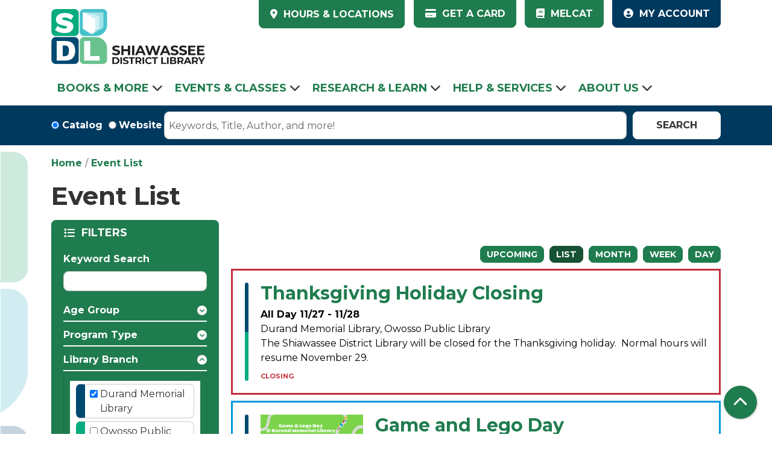

--- FILE ---
content_type: text/html; charset=UTF-8
request_url: https://www.mysdl.org/events/list?branches%5B93%5D=93
body_size: 24985
content:
<!DOCTYPE html>
<html lang="en" dir="ltr">
  <head>
    <meta charset="utf-8" />
<link rel="canonical" href="https://www.mysdl.org/events/list" />
<meta name="Generator" content="Drupal 10 (https://www.drupal.org)" />
<meta name="MobileOptimized" content="width" />
<meta name="HandheldFriendly" content="true" />
<meta name="viewport" content="width=device-width, initial-scale=1.0" />
<link rel="icon" href="/themes/custom/website_theme/assets/favicon/favicon.ico" type="image/vnd.microsoft.icon" />

    <title>Event List | Shiawassee District Library</title>
    <link rel="apple-touch-icon" sizes="180x180" href="/themes/custom/website_theme/assets/favicon/apple-touch-icon.png">
    <link rel="icon" type="image/png" sizes="32x32" href="/themes/custom/website_theme/assets/favicon/favicon-32x32.png">
    <link rel="icon" type="image/png" sizes="16x16" href="/themes/custom/website_theme/assets/favicon/favicon-16x16.png">
    <link rel="manifest" href="/themes/custom/website_theme/assets/favicon/site.webmanifest">
    <link rel="mask-icon" href="/themes/custom/website_theme/assets/favicon/safari-pinned-tab.svg" color="#1f7c4e">
    <link rel="shortcut icon" href="/themes/custom/website_theme/assets/favicon/favicon.ico">
    <meta name="msapplication-TileColor" content="#da532c">
    <meta name="msapplication-config" content="/themes/custom/website_theme/assets/favicon/browserconfig.xml">
    <meta name="theme-color" content="#ffffff">
    <link rel="stylesheet" media="all" href="/core/misc/components/progress.module.css?t6bd6o" />
<link rel="stylesheet" media="all" href="/core/misc/components/ajax-progress.module.css?t6bd6o" />
<link rel="stylesheet" media="all" href="/core/modules/system/css/components/align.module.css?t6bd6o" />
<link rel="stylesheet" media="all" href="/core/modules/system/css/components/fieldgroup.module.css?t6bd6o" />
<link rel="stylesheet" media="all" href="/core/modules/system/css/components/container-inline.module.css?t6bd6o" />
<link rel="stylesheet" media="all" href="/core/modules/system/css/components/clearfix.module.css?t6bd6o" />
<link rel="stylesheet" media="all" href="/core/modules/system/css/components/details.module.css?t6bd6o" />
<link rel="stylesheet" media="all" href="/core/modules/system/css/components/hidden.module.css?t6bd6o" />
<link rel="stylesheet" media="all" href="/core/modules/system/css/components/item-list.module.css?t6bd6o" />
<link rel="stylesheet" media="all" href="/core/modules/system/css/components/js.module.css?t6bd6o" />
<link rel="stylesheet" media="all" href="/core/modules/system/css/components/nowrap.module.css?t6bd6o" />
<link rel="stylesheet" media="all" href="/core/modules/system/css/components/position-container.module.css?t6bd6o" />
<link rel="stylesheet" media="all" href="/core/modules/system/css/components/reset-appearance.module.css?t6bd6o" />
<link rel="stylesheet" media="all" href="/core/modules/system/css/components/resize.module.css?t6bd6o" />
<link rel="stylesheet" media="all" href="/core/modules/system/css/components/system-status-counter.css?t6bd6o" />
<link rel="stylesheet" media="all" href="/core/modules/system/css/components/system-status-report-counters.css?t6bd6o" />
<link rel="stylesheet" media="all" href="/core/modules/system/css/components/system-status-report-general-info.css?t6bd6o" />
<link rel="stylesheet" media="all" href="/core/modules/system/css/components/tablesort.module.css?t6bd6o" />
<link rel="stylesheet" media="all" href="/modules/custom/library_calendar/lc_calendar_theme/css/base.css?t6bd6o" />
<link rel="stylesheet" media="all" href="/modules/custom/library_calendar/lc_calendar_theme/css/state.css?t6bd6o" />
<link rel="stylesheet" media="all" href="/modules/custom/library_calendar/lc_calendar_theme/css/components/branch-selector.css?t6bd6o" />
<link rel="stylesheet" media="all" href="/modules/custom/library_calendar/lc_calendar_theme/css/components/calendar.css?t6bd6o" />
<link rel="stylesheet" media="all" href="/modules/custom/library_calendar/lc_calendar_theme/css/components/date-icon.css?t6bd6o" />
<link rel="stylesheet" media="all" href="/modules/custom/library_calendar/lc_calendar_theme/css/components/events.css?t6bd6o" />
<link rel="stylesheet" media="all" href="/modules/custom/library_calendar/lc_calendar_theme/css/components/event-card.css?t6bd6o" />
<link rel="stylesheet" media="all" href="/modules/custom/library_calendar/lc_calendar_theme/css/components/calendar-list.css?t6bd6o" />
<link rel="stylesheet" media="all" href="/modules/custom/library_calendar/lc_calendar_theme/css/components/form.css?t6bd6o" />
<link rel="stylesheet" media="all" href="/modules/custom/library_calendar/lc_calendar_theme/css/components/filters.css?t6bd6o" />
<link rel="stylesheet" media="all" href="/modules/custom/library_calendar/lc_calendar_theme/css/components/menu-tasks.css?t6bd6o" />
<link rel="stylesheet" media="all" href="/modules/custom/library_calendar/lc_core/css/extra_field.css?t6bd6o" />
<link rel="stylesheet" media="all" href="/modules/contrib/office_hours/css/office_hours.css?t6bd6o" />
<link rel="stylesheet" media="all" href="/themes/custom/calendar_theme/node_modules/%40fortawesome/fontawesome-free/css/all.min.css?t6bd6o" />
<link rel="stylesheet" media="all" href="/themes/custom/website_theme/css/style?t6bd6o" />

    
  </head>
  <body class="path-events path-not-content no-js">
        <a href="#main-content" class="visually-hidden focusable skip-link">
      Skip to main content
    </a>
    
      <div class="dialog-off-canvas-main-canvas" data-off-canvas-main-canvas>
    
<header class="header">
      <div class="position-relative">
      <div class="container">
        <div class="row">
                      <div class="col-12 col-lg-3 branding-col">
                <div>
    
<div id="block-website-theme-branding" class="block block-system block-system-branding-block position-relative">
  
    
        
              
    <a class="site-logo" href="/" rel="home">
      <img src="/themes/custom/website_theme/logo.svg" alt="Homepage of Shiawassee District Library" fetchpriority="high">
    </a>
  </div>

  </div>

            </div>
          
                      <div class="col-12 col-lg-9 header-content-col">
                <div class="header-content-container">
    
<div id="block-website-theme-branchselect-2" class="block block-lc-branch-select block-lc-branch-select-block position-relative">
  
    
      


    
<div class="lc-branch-select">
    <div class="lc-branch-select__wrapper lc-branch-select__wrapper--select lc-branch-select__wrapper--open">
    <div class="lc-branch-select__content-container">
      
              
                  <button class="button lc-branch-select__collapse" type="button">
            HOURS &amp; LOCATIONS
          </button>
        
        <div class="lc-branch-select__collapsed-wrapper">
                              
  
  
  <div class="lc-branch-select__header js-form-item form-group js-form-type-select form-item- js-form-item- form-no-label">
      <label for="lc-branch-selector" class="visually-hidden">Branch Selector</label>
        
<select name="lc-branch-selector" class="lc-branch-select__select-input form-select form-control" id="lc-branch-selector"><option value="93">Durand Memorial Library</option><option value="89">Owosso Public Library</option></select>
        </div>


  
          
          <div class="lc-branch-select__content">
            <div>
  
      <h2><a href="/branch/durand-memorial-library">

            <div class="field-container">Durand Memorial Library</div>
      </a></h2>
    
  

<div class="lc-branch-select__branch lc-branch-select__branch--93" data-branch="93">
  <div class="lc-branch-select__branch--hidden-region">
    
<div class="block block-layout-builder block-field-blocktaxonomy-termlc-library-branchfield-lc-branch-hours position-relative">
  
    
      

      <div class="field-container">
              <div><div class="office-hours office-hours office-hours-status--open"><div class="office-hours__item"><span class="office-hours__item-slots">9:30am-8:00pm</span><span><br /></span></div></div></div>
          </div>
  
  </div>

  </div>
  <div class="lc-branch-selector-content-row">
    <div class="lc-branch-selector-content-col">
      <div>
        
<div class="block block-layout-builder block-field-blocktaxonomy-termlc-library-branchfield-lc-phone-number position-relative">
  
    
      

            <div class="field-container"><a href="tel:9892883743">(989) 288-3743</a></div>
      
  </div>

<div class="block block-layout-builder block-field-blocktaxonomy-termlc-library-branchfield-lc-address position-relative">
  
    
      

            <div class="field-container"><p class="address" translate="no"><span class="address-line1">700 N. Saginaw St.</span><br>
<span class="locality">Durand</span>, <span class="administrative-area">MI</span> <span class="postal-code">48429</span><br>
<span class="country">United States</span></p></div>
      
  </div>

<div class="block block-layout-builder block-extra-field-blocktaxonomy-termlc-library-branchmap-link position-relative">
  
    
      <a href="http://maps.google.com/?q=700%20N.%20Saginaw%20St.%2C%2BDurand%2C%2BMI%2C%2B48429" target="_blank">View on Google Maps</a>
  </div>

      </div>
    </div>
    <div class="lc-branch-selector-content-col">
      <div>
        
<div class="block block-layout-builder block-field-blocktaxonomy-termlc-library-branchfield-lc-branch-hours position-relative">
  
    
      

      <div class="field-container">
              <div><div class="office-hours office-hours office-hours-status--open"><div class="office-hours__item"><span class="office-hours__item-label">Sun: </span><span class="office-hours__item-comments">Closed</span><span><br /></span></div><div class="office-hours__item"><span class="office-hours__item-label">Mon-Wed: </span><span class="office-hours__item-slots">9:30am-8:00pm</span><span><br /></span></div><div class="office-hours__item"><span class="office-hours__item-label">Thu-Fri: </span><span class="office-hours__item-comments">Closed</span><span><br /></span></div><div class="office-hours__item"><span class="office-hours__item-label">Sat: </span><span class="office-hours__item-slots">9:30am-3:00pm</span><span><br /></span></div></div></div>
          </div>
  
  </div>

      </div>
    </div>
  </div>
</div>

</div>
<div>
  
      <h2><a href="/branch/owosso-public-library">

            <div class="field-container">Owosso Public Library</div>
      </a></h2>
    
  

<div class="lc-branch-select__branch lc-branch-select__branch--89" data-branch="89">
  <div class="lc-branch-select__branch--hidden-region">
    
<div class="block block-layout-builder block-field-blocktaxonomy-termlc-library-branchfield-lc-branch-hours position-relative">
  
    
      

      <div class="field-container">
              <div><div class="office-hours office-hours office-hours-status--open"><div class="office-hours__item"><span class="office-hours__item-slots">9:00am-7:00pm</span><span><br /></span></div></div></div>
          </div>
  
  </div>

  </div>
  <div class="lc-branch-selector-content-row">
    <div class="lc-branch-selector-content-col">
      <div>
        
<div class="block block-layout-builder block-field-blocktaxonomy-termlc-library-branchfield-lc-phone-number position-relative">
  
    
      

            <div class="field-container"><a href="tel:9897255134">(989) 725-5134</a></div>
      
  </div>

<div class="block block-layout-builder block-field-blocktaxonomy-termlc-library-branchfield-lc-address position-relative">
  
    
      

            <div class="field-container"><p class="address" translate="no"><span class="address-line1">502 W. Main St.</span><br>
<span class="locality">Owosso</span>, <span class="administrative-area">MI</span> <span class="postal-code">48867</span><br>
<span class="country">United States</span></p></div>
      
  </div>

<div class="block block-layout-builder block-extra-field-blocktaxonomy-termlc-library-branchmap-link position-relative">
  
    
      <a href="http://maps.google.com/?q=502%20W.%20Main%20St.%2C%2BOwosso%2C%2BMI%2C%2B48867" target="_blank">View on Google Maps</a>
  </div>

      </div>
    </div>
    <div class="lc-branch-selector-content-col">
      <div>
        
<div class="block block-layout-builder block-field-blocktaxonomy-termlc-library-branchfield-lc-branch-hours position-relative">
  
    
      

      <div class="field-container">
              <div><div class="office-hours office-hours office-hours-status--open"><div class="office-hours__item"><span class="office-hours__item-label">Sun: </span><span class="office-hours__item-comments">Closed</span><span><br /></span></div><div class="office-hours__item"><span class="office-hours__item-label">Mon-Wed: </span><span class="office-hours__item-slots">9:00am-7:00pm</span><span><br /></span></div><div class="office-hours__item"><span class="office-hours__item-label">Thu-Fri: </span><span class="office-hours__item-comments">Closed</span><span><br /></span></div><div class="office-hours__item"><span class="office-hours__item-label">Sat: </span><span class="office-hours__item-slots">9:00am-5:00pm</span><span><br /></span></div></div></div>
          </div>
  
  </div>

      </div>
    </div>
  </div>
</div>

</div>

          </div>
        </div>
          </div>
  </div>
</div>

  </div>

<div id="block-headerbuttons" class="block block-block-content block-block-content8d8fd786-a0c6-4811-a939-d837eab9ef21 position-relative">
  
    
      

            <div class="field-container"><div class="text-center text-lg-left">
  <a class="btn btn-primary btn-header" href="/borrowing-guidelines">
		<i class="fas fa-credit-card mr-2"></i>
		Get a Card
	</a>
	<a class="btn btn-primary btn-header" href="https://mel.org/">
		<i class="fas fa-book mr-2"></i>
		MelCat
	</a>
	<a class="btn btn-secondary btn-header" href="https://sdl.biblionix.com/catalog/">
		<i class="fas fa-user-circle mr-2"></i>
		My Account
	</a>
</div></div>
      
  </div>

  </div>

            </div>
                  </div>
      </div>
    </div>
  
      <div class="navigation-region">
      <div class="container">
          <div>
    

<div class="navbar-container">
  <nav id="block-website-theme-main-menu" class="navbar navbar-expand-lg" role="navigation" aria-labelledby="block-website-theme-main-menu-menu">
                      
    <h2 class="visually-hidden" id="block-website-theme-main-menu-menu">Main navigation</h2>
    

    <button class="navbar-toggler" type="button" data-toggle="collapse"
        data-target="#navbarSupportedContent"
        aria-controls="navbarSupportedContent" aria-expanded="false"
        aria-label="Toggle navigation">
      <i class="fas fa-bars"></i>

      <span class="visually-hidden">
        Toggle Navigation      </span>
    </button>

    <div class="collapse navbar-collapse" id="navbarSupportedContent">
              


  
            <ul class="nav navbar-nav" role="menu">
    
          
                    
      
      <li class="nav-item dropdown" role="none">
        
        
                          
        <span class="nav-link nav-level-0 has-children" data-nav-level="0" role="menuitem" aria-expanded="false" aria-haspopup="true" aria-controls="dropdown-books-more" data-dropdown="dropdown-books-more" tabindex="0">Books &amp; More</span>

                  <button class="btn d-lg-none" type="button">
            <i class="fas fa-chevron-down" role="presentation"></i>
            <span class="visually-hidden">Open Menu</span>
          </button>

            
      
          <ul class="dropdown-menu" id="dropdown-books-more" role="menu">
    
          
      
      
      <li class="nav-item" role="none">
        
        
        
        <a href="https://sdl.biblionix.com/catalog/" class="nav-link nav-level-1" data-nav-level="1" role="menuitem">Online Catalog</a>

              </li>
          
      
      
      <li class="nav-item" role="none">
        
        
        
        <a href="/download-stream" class="nav-link nav-level-1" data-nav-level="1" role="menuitem" data-drupal-link-system-path="download-stream">Download &amp; Stream</a>

              </li>
          
      
      
      <li class="nav-item" role="none">
        
        
        
        <a href="/staff-picks" class="nav-link nav-level-1" data-nav-level="1" role="menuitem" data-drupal-link-system-path="node/394">Staff Picks</a>

              </li>
          
      
      
      <li class="nav-item" role="none">
        
        
        
        <a href="/recommendations" class="nav-link nav-level-1" data-nav-level="1" role="menuitem" data-drupal-link-system-path="node/271">Recommendations</a>

              </li>
          
      
      
      <li class="nav-item" role="none">
        
        
        
        <a href="/borrowing-guidelines" class="nav-link nav-level-1" data-nav-level="1" role="menuitem" data-drupal-link-system-path="node/272">Borrowing Guidelines</a>

              </li>
        </ul>

      
              </li>
          
                    
      
      <li class="nav-item dropdown" role="none">
        
        
                          
        <span class="nav-link nav-level-0 has-children" data-nav-level="0" role="menuitem" aria-expanded="false" aria-haspopup="true" aria-controls="dropdown-events-classes" data-dropdown="dropdown-events-classes" tabindex="0">Events &amp; Classes</span>

                  <button class="btn d-lg-none" type="button">
            <i class="fas fa-chevron-down" role="presentation"></i>
            <span class="visually-hidden">Open Menu</span>
          </button>

            
      
          <ul class="dropdown-menu" id="dropdown-events-classes" role="menu">
    
          
      
      
      <li class="nav-item" role="none">
        
        
        
        <a href="/events/month" class="nav-link nav-level-1" data-nav-level="1" role="menuitem" data-drupal-link-system-path="events/month">Monthly Calendar</a>

              </li>
          
      
      
      <li class="nav-item" role="none">
        
        
        
        <a href="/events/month?age_groups%5B67%5D=67" class="nav-link nav-level-1" data-nav-level="1" role="menuitem" data-drupal-link-query="{&quot;age_groups&quot;:{&quot;67&quot;:&quot;67&quot;}}" data-drupal-link-system-path="events/month">Youth Events</a>

              </li>
          
      
      
      <li class="nav-item" role="none">
        
        
        
        <a href="/events/month?branches%5B89%5D=89" class="nav-link nav-level-1" data-nav-level="1" role="menuitem" data-drupal-link-query="{&quot;branches&quot;:{&quot;89&quot;:&quot;89&quot;}}" data-drupal-link-system-path="events/month">Owosso Events</a>

              </li>
          
      
      
      <li class="nav-item" role="none">
        
        
        
        <a href="/events/month?branches%5B93%5D=93" class="nav-link nav-level-1" data-nav-level="1" role="menuitem" data-drupal-link-query="{&quot;branches&quot;:{&quot;93&quot;:&quot;93&quot;}}" data-drupal-link-system-path="events/month">Durand Events</a>

              </li>
          
      
      
      <li class="nav-item" role="none">
        
        
        
        <a href="/summer-reading" class="nav-link nav-level-1" data-nav-level="1" role="menuitem" data-drupal-link-system-path="node/273">Summer Reading</a>

              </li>
        </ul>

      
              </li>
          
                    
      
      <li class="nav-item dropdown" role="none">
        
        
                          
        <span class="nav-link nav-level-0 has-children" data-nav-level="0" role="menuitem" aria-expanded="false" aria-haspopup="true" aria-controls="dropdown-research-learn" data-dropdown="dropdown-research-learn" tabindex="0">Research &amp; Learn</span>

                  <button class="btn d-lg-none" type="button">
            <i class="fas fa-chevron-down" role="presentation"></i>
            <span class="visually-hidden">Open Menu</span>
          </button>

            
      
          <ul class="dropdown-menu" id="dropdown-research-learn" role="menu">
    
          
      
      
      <li class="nav-item" role="none">
        
        
        
        <a href="/online-resources" class="nav-link nav-level-1" data-nav-level="1" role="menuitem" data-drupal-link-system-path="online-resources">Online Resources</a>

              </li>
          
      
      
      <li class="nav-item" role="none">
        
        
        
        <a href="/local-history" class="nav-link nav-level-1" data-nav-level="1" role="menuitem" data-drupal-link-system-path="node/274">Local History</a>

              </li>
          
      
      
      <li class="nav-item" role="none">
        
        
        
        <a href="/genealogy" class="nav-link nav-level-1" data-nav-level="1" role="menuitem" data-drupal-link-system-path="node/303">Genealogy</a>

              </li>
          
      
      
      <li class="nav-item" role="none">
        
        
        
        <a href="/community-resources" class="nav-link nav-level-1" data-nav-level="1" role="menuitem" data-drupal-link-system-path="community-resources">Community Resources</a>

              </li>
        </ul>

      
              </li>
          
                    
      
      <li class="nav-item dropdown" role="none">
        
        
                          
        <span class="nav-link nav-level-0 has-children" data-nav-level="0" role="menuitem" aria-expanded="false" aria-haspopup="true" aria-controls="dropdown-help-services" data-dropdown="dropdown-help-services" tabindex="0">Help &amp; Services</span>

                  <button class="btn d-lg-none" type="button">
            <i class="fas fa-chevron-down" role="presentation"></i>
            <span class="visually-hidden">Open Menu</span>
          </button>

            
      
          <ul class="dropdown-menu" id="dropdown-help-services" role="menu">
    
          
      
      
      <li class="nav-item" role="none">
        
        
        
        <a href="/faq" class="nav-link nav-level-1" data-nav-level="1" role="menuitem" data-drupal-link-system-path="node/286">FAQ</a>

              </li>
          
      
      
      <li class="nav-item" role="none">
        
        
        
        <a href="/ask-a-librarian" class="nav-link nav-level-1" data-nav-level="1" role="menuitem" data-drupal-link-system-path="node/287">Ask a Librarian</a>

              </li>
          
      
      
      <li class="nav-item" role="none">
        
        
        
        <a href="/children" class="nav-link nav-level-1" data-nav-level="1" role="menuitem" data-drupal-link-system-path="node/288">Children’s Page</a>

              </li>
          
      
      
      <li class="nav-item" role="none">
        
        
        
        <a href="/teens" class="nav-link nav-level-1" data-nav-level="1" role="menuitem" data-drupal-link-system-path="node/293">Teen Page</a>

              </li>
          
      
      
      <li class="nav-item" role="none">
        
        
        
        <a href="/reserve-room" class="nav-link nav-level-1" data-nav-level="1" role="menuitem" data-drupal-link-system-path="node/2">Reserve a Room</a>

              </li>
          
      
      
      <li class="nav-item" role="none">
        
        
        
        <a href="/computers-printing" class="nav-link nav-level-1" data-nav-level="1" role="menuitem" data-drupal-link-system-path="node/294">Computers &amp; Printing</a>

              </li>
        </ul>

      
              </li>
          
                    
      
      <li class="nav-item dropdown" role="none">
        
        
                          
        <span class="nav-link nav-level-0 has-children" data-nav-level="0" role="menuitem" aria-expanded="false" aria-haspopup="true" aria-controls="dropdown-about-us" data-dropdown="dropdown-about-us" tabindex="0">About Us</span>

                  <button class="btn d-lg-none" type="button">
            <i class="fas fa-chevron-down" role="presentation"></i>
            <span class="visually-hidden">Open Menu</span>
          </button>

            
      
          <ul class="dropdown-menu" id="dropdown-about-us" role="menu">
    
          
      
      
      <li class="nav-item" role="none">
        
        
        
        <a href="/blog-entries?field_bl_type_target_id%5B171%5D=171" class="nav-link nav-level-1" data-nav-level="1" role="menuitem" data-drupal-link-query="{&quot;field_bl_type_target_id&quot;:{&quot;171&quot;:&quot;171&quot;}}" data-drupal-link-system-path="blog-entries">News &amp; Updates</a>

              </li>
          
      
      
      <li class="nav-item" role="none">
        
        
        
        <a href="/owosso" class="nav-link nav-level-1" data-nav-level="1" role="menuitem" data-drupal-link-system-path="node/296">Owosso Branch</a>

              </li>
          
      
      
      <li class="nav-item" role="none">
        
        
        
        <a href="/durand" class="nav-link nav-level-1" data-nav-level="1" role="menuitem" data-drupal-link-system-path="node/297">Durand Branch</a>

              </li>
          
      
      
      <li class="nav-item" role="none">
        
        
        
        <a href="/library-board" class="nav-link nav-level-1" data-nav-level="1" role="menuitem" data-drupal-link-system-path="node/298">Library Board and Administration </a>

              </li>
          
      
      
      <li class="nav-item" role="none">
        
        
        
        <a href="/career-opportunities" class="nav-link nav-level-1" data-nav-level="1" role="menuitem" data-drupal-link-system-path="node/299">Career Opportunities</a>

              </li>
          
      
      
      <li class="nav-item" role="none">
        
        
        
        <a href="/policies" class="nav-link nav-level-1" data-nav-level="1" role="menuitem" data-drupal-link-system-path="policies">Policies</a>

              </li>
          
      
      
      <li class="nav-item" role="none">
        
        
        
        <a href="/support" class="nav-link nav-level-1" data-nav-level="1" role="menuitem" data-drupal-link-system-path="node/300">Support the Library</a>

              </li>
        </ul>

      
              </li>
        </ul>

      


          </div>
  </nav>
</div>

  </div>

      </div>
    </div>
  
      <div class="search-region">
        <div>
    
<div id="block-searchblock">
  <div class="lm-search-container">
    <div class="container">
      <div class="form-row">
        <div class="search-col col-lg-3 col-xl-2">
          <div class="lm-search-toggle-container">
<div class="form-check">
  <input type="radio" id="catalog-toggle" name="search-switcher"
    class="form-check-input" data-search="lm-search-catalog" checked>
  <label class="form-check-label" for="catalog-toggle">
    Catalog  </label>
</div>
<div class="form-check">
  <input type="radio" id="database-toggle" name="search-switcher"
    class="form-check-input" data-search="lm-search-database" >
  <label class="form-check-label" for="database-toggle">
    Website  </label>
</div>
</div>
        </div>
        <div class="search-col col-lg-9 col-xl-10">
          <div id="lm-search-catalog" class="lm-search-block lm-search-catalog collapse show">
<div id="catalog-search" class="catalog-search">
  <form action="https://sdl.biblionix.com/catalog/" method="GET" class="search" target="_blank">
    <div class="form-row">
      <div class="col-8 col-md-10">
        <input class="form-control h-100 lm-catalog-search-input" name="search"
          type="text" placeholder="Keywords, Title, Author, and more!">
      </div>
      <div class="col-4 col-md-2">
        <button type="submit" class="btn btn-white btn-block">
          Search
        </button>
      </div>
    </div>
  </form>
</div>
</div>
          <div id="lm-search-database" class="lm-search-block lm-search-database collapse">
  <div id="database-search" class="database-search">
    <form class="views-exposed-form" data-drupal-selector="views-exposed-form-website-search-page" action="/website-search" method="get" id="views-exposed-form-website-search-page" accept-charset="UTF-8">
  <div class="js-form-item form-group js-form-type-textfield form-item-keywords js-form-item-keywords">
      <label for="edit-keywords">Keywords</label>
        
<input placeholder="Search for information on this site" data-drupal-selector="edit-keywords" type="text" id="edit-keywords" name="keywords" value="" size="30" maxlength="128" class="form-text form-control" />

        </div>
<div data-drupal-selector="edit-actions" class="form-actions js-form-wrapper form-wrapper" id="edit-actions--2">
<input data-drupal-selector="edit-submit-website-search" type="submit" id="edit-submit-website-search" value="Search" class="button js-form-submit form-submit btn-submit button--primary" />
</div>


</form>

  </div>
</div>
        </div>
      </div>
    </div>
  </div>
</div>

  </div>

    </div>
  </header>

<div class="full-width-region">
  
</div>

<div class="content-background">
  <main role="main" class="main-container container">
    <a id="main-content" tabindex="-1"></a>

      <div>
    <div data-drupal-messages-fallback class="hidden"></div>

<div id="block-website-theme-breadcrumbs" class="block block-system block-system-breadcrumb-block position-relative">
  
    
        <nav role="navigation" aria-label="Breadcrumb">
    <ol class="breadcrumb">
          <li class="breadcrumb-item">
        <a href="/">Home</a>
      </li>
          <li class="breadcrumb-item">
        <a href="/events/list">Event List</a>
      </li>
        </ol>
  </nav>

  </div>

<div id="block-website-theme-page-title" class="block block-core block-page-title-block position-relative">
  
    
      
  <h1 class="mb-4">Event List</h1>


  </div>

<div id="block-website-theme-content" class="block block-system block-system-main-block position-relative">
  
    
      <form class="lc-form lc-form--calendar-filters lc-form--has-filters clearfix" data-drupal-selector="lc-calendar-filter-form" action="/events/list?branches%5B93%5D=93" method="post" id="lc-calendar-filter-form" accept-charset="UTF-8">
  <div class="lc-form__header js-form-wrapper form-wrapper" data-drupal-selector="edit-header" id="edit-header"><a href="#" class="active button js-lc-form__toggle--filter lc-form__toggle lc-form__toggle--filter" data-drupal-selector="edit-menu-toggle"><span class="visually-hidden" data-drupal-selector="edit-0">Toggle</span>
Filters</a>
</div>
<div class="active lc-form__filters js-form-wrapper form-wrapper" data-drupal-selector="edit-filters" id="edit-filters"><div class="lc-form__filters-container js-form-wrapper form-wrapper" data-drupal-selector="edit-container" id="edit-container"><div class="js-form-item form-group js-form-type-textfield form-item-keywords js-form-item-keywords">
      <label for="edit-keywords">Keyword Search</label>
        
<input data-drupal-selector="edit-keywords" type="text" id="edit-keywords" name="keywords" value="" size="60" maxlength="128" class="form-text form-control" />

        </div>
<details data-drupal-selector="edit-age-groups" id="edit-age-groups" class="js-form-wrapper form-wrapper">
  <summary role="button" aria-controls="edit-age-groups" aria-expanded="false">Age Group</summary>
  
  <fieldset data-drupal-selector="edit-age-groups" id="edit-age-groups--2--wrapper" class="fieldgroup form-composite js-form-item form-item js-form-wrapper form-wrapper">
      <legend>
    <span class="visually-hidden fieldset-legend">Age Group</span>
  </legend>
  <div class="fieldset-wrapper">
            <div id="edit-age-groups--2" class="form-checkboxes"><div id="age-groups-69" data-current="69" data-parent="0" style="" class="lc-checkbox-wrapper lc-checkbox-wrapper--adults lc-checkbox-wrapper--tid-69 lc-checkbox-wrapper--depth-0 js-form-item form-group js-form-type-checkbox form-item-age-groups-69 js-form-item-age-groups-69 form-check">
        
<input data-drupal-selector="edit-age-groups-69" type="checkbox" id="edit-age-groups-69" name="age_groups[69]" value="69" class="form-checkbox form-check-input" />

        <label for="edit-age-groups-69" class="option form-check-label">Adults</label>
      </div>
<div id="age-groups-67" data-current="67" data-parent="0" style="" class="lc-checkbox-wrapper lc-checkbox-wrapper--children lc-checkbox-wrapper--tid-67 lc-checkbox-wrapper--depth-0 js-form-item form-group js-form-type-checkbox form-item-age-groups-67 js-form-item-age-groups-67 form-check">
        
<input data-drupal-selector="edit-age-groups-67" type="checkbox" id="edit-age-groups-67" name="age_groups[67]" value="67" class="form-checkbox form-check-input" />

        <label for="edit-age-groups-67" class="option form-check-label">Children</label>
      </div>
<div id="age-groups-68" data-current="68" data-parent="0" style="" class="lc-checkbox-wrapper lc-checkbox-wrapper--teens lc-checkbox-wrapper--tid-68 lc-checkbox-wrapper--depth-0 js-form-item form-group js-form-type-checkbox form-item-age-groups-68 js-form-item-age-groups-68 form-check">
        
<input data-drupal-selector="edit-age-groups-68" type="checkbox" id="edit-age-groups-68" name="age_groups[68]" value="68" class="form-checkbox form-check-input" />

        <label for="edit-age-groups-68" class="option form-check-label">Teens</label>
      </div>
</div>

              </div>
</fieldset>

  
</details>
<details data-drupal-selector="edit-program-types" id="edit-program-types" class="js-form-wrapper form-wrapper">
  <summary role="button" aria-controls="edit-program-types" aria-expanded="false">Program Type</summary>
  
  <fieldset data-drupal-selector="edit-program-types" id="edit-program-types--2--wrapper" class="fieldgroup form-composite js-form-item form-item js-form-wrapper form-wrapper">
      <legend>
    <span class="visually-hidden fieldset-legend">Program Type</span>
  </legend>
  <div class="fieldset-wrapper">
            <div id="edit-program-types--2" class="form-checkboxes"><div id="program-types-21" data-current="21" data-parent="0" style="" class="lc-checkbox-wrapper lc-checkbox-wrapper--arts-and-crafts lc-checkbox-wrapper--tid-21 lc-checkbox-wrapper--depth-0 js-form-item form-group js-form-type-checkbox form-item-program-types-21 js-form-item-program-types-21 form-check">
        
<input data-drupal-selector="edit-program-types-21" type="checkbox" id="edit-program-types-21" name="program_types[21]" value="21" class="form-checkbox form-check-input" />

        <label for="edit-program-types-21" class="option form-check-label">Arts and Crafts</label>
      </div>
<div id="program-types-22" data-current="22" data-parent="0" style="" class="lc-checkbox-wrapper lc-checkbox-wrapper--book-discussion lc-checkbox-wrapper--tid-22 lc-checkbox-wrapper--depth-0 js-form-item form-group js-form-type-checkbox form-item-program-types-22 js-form-item-program-types-22 form-check">
        
<input data-drupal-selector="edit-program-types-22" type="checkbox" id="edit-program-types-22" name="program_types[22]" value="22" class="form-checkbox form-check-input" />

        <label for="edit-program-types-22" class="option form-check-label">Book Discussion</label>
      </div>
<div id="program-types-113" data-current="113" data-parent="0" style="" class="lc-checkbox-wrapper lc-checkbox-wrapper--exhibit lc-checkbox-wrapper--tid-113 lc-checkbox-wrapper--depth-0 js-form-item form-group js-form-type-checkbox form-item-program-types-113 js-form-item-program-types-113 form-check">
        
<input data-drupal-selector="edit-program-types-113" type="checkbox" id="edit-program-types-113" name="program_types[113]" value="113" class="form-checkbox form-check-input" />

        <label for="edit-program-types-113" class="option form-check-label">Exhibit</label>
      </div>
<div id="program-types-24" data-current="24" data-parent="0" style="" class="lc-checkbox-wrapper lc-checkbox-wrapper--movies lc-checkbox-wrapper--tid-24 lc-checkbox-wrapper--depth-0 js-form-item form-group js-form-type-checkbox form-item-program-types-24 js-form-item-program-types-24 form-check">
        
<input data-drupal-selector="edit-program-types-24" type="checkbox" id="edit-program-types-24" name="program_types[24]" value="24" class="form-checkbox form-check-input" />

        <label for="edit-program-types-24" class="option form-check-label">Movies</label>
      </div>
<div id="program-types-25" data-current="25" data-parent="0" style="" class="lc-checkbox-wrapper lc-checkbox-wrapper--performance-presentation lc-checkbox-wrapper--tid-25 lc-checkbox-wrapper--depth-0 js-form-item form-group js-form-type-checkbox form-item-program-types-25 js-form-item-program-types-25 form-check">
        
<input data-drupal-selector="edit-program-types-25" type="checkbox" id="edit-program-types-25" name="program_types[25]" value="25" class="form-checkbox form-check-input" />

        <label for="edit-program-types-25" class="option form-check-label">Performance/Presentation</label>
      </div>
<div id="program-types-26" data-current="26" data-parent="0" style="" class="lc-checkbox-wrapper lc-checkbox-wrapper--storytime lc-checkbox-wrapper--tid-26 lc-checkbox-wrapper--depth-0 js-form-item form-group js-form-type-checkbox form-item-program-types-26 js-form-item-program-types-26 form-check">
        
<input data-drupal-selector="edit-program-types-26" type="checkbox" id="edit-program-types-26" name="program_types[26]" value="26" class="form-checkbox form-check-input" />

        <label for="edit-program-types-26" class="option form-check-label">Storytime</label>
      </div>
<div id="program-types-27" data-current="27" data-parent="0" style="" class="lc-checkbox-wrapper lc-checkbox-wrapper--technology lc-checkbox-wrapper--tid-27 lc-checkbox-wrapper--depth-0 js-form-item form-group js-form-type-checkbox form-item-program-types-27 js-form-item-program-types-27 form-check">
        
<input data-drupal-selector="edit-program-types-27" type="checkbox" id="edit-program-types-27" name="program_types[27]" value="27" class="form-checkbox form-check-input" />

        <label for="edit-program-types-27" class="option form-check-label">Technology</label>
      </div>
<div id="program-types-28" data-current="28" data-parent="0" style="" class="lc-checkbox-wrapper lc-checkbox-wrapper--workshops-classes lc-checkbox-wrapper--tid-28 lc-checkbox-wrapper--depth-0 js-form-item form-group js-form-type-checkbox form-item-program-types-28 js-form-item-program-types-28 form-check">
        
<input data-drupal-selector="edit-program-types-28" type="checkbox" id="edit-program-types-28" name="program_types[28]" value="28" class="form-checkbox form-check-input" />

        <label for="edit-program-types-28" class="option form-check-label">Workshops/Classes</label>
      </div>
<div id="program-types-29" data-current="29" data-parent="0" style="" class="lc-checkbox-wrapper lc-checkbox-wrapper--other lc-checkbox-wrapper--tid-29 lc-checkbox-wrapper--depth-0 js-form-item form-group js-form-type-checkbox form-item-program-types-29 js-form-item-program-types-29 form-check">
        
<input data-drupal-selector="edit-program-types-29" type="checkbox" id="edit-program-types-29" name="program_types[29]" value="29" class="form-checkbox form-check-input" />

        <label for="edit-program-types-29" class="option form-check-label">Other</label>
      </div>
</div>

              </div>
</fieldset>

  
</details>
<details class="color-coding js-form-wrapper form-wrapper" data-drupal-selector="edit-branches" id="edit-branches" open="open">
  <summary role="button" aria-controls="edit-branches" aria-expanded="true">Library Branch</summary>
  
  <fieldset data-drupal-selector="edit-branches" id="edit-branches--2--wrapper" class="fieldgroup form-composite js-form-item form-item js-form-wrapper form-wrapper">
      <legend>
    <span class="visually-hidden fieldset-legend">Library Branch</span>
  </legend>
  <div class="fieldset-wrapper">
            <div id="edit-branches--2" class="form-checkboxes"><div id="branches-93" data-current="93" data-parent="0" style="--color: #004971;" class="lc-checkbox-wrapper lc-checkbox-wrapper--durand-memorial-library lc-checkbox-wrapper--tid-93 lc-checkbox-wrapper--depth-0 js-form-item form-group js-form-type-checkbox form-item-branches-93 js-form-item-branches-93 form-check">
        
<input data-drupal-selector="edit-branches-93" type="checkbox" id="edit-branches-93" name="branches[93]" value="93" checked="checked" class="form-checkbox form-check-input" />

        <label for="edit-branches-93" class="option form-check-label">Durand Memorial Library</label>
      </div>
<div id="branches-89" data-current="89" data-parent="0" style="--color: #06ab7e;" class="lc-checkbox-wrapper lc-checkbox-wrapper--owosso-public-library lc-checkbox-wrapper--tid-89 lc-checkbox-wrapper--depth-0 js-form-item form-group js-form-type-checkbox form-item-branches-89 js-form-item-branches-89 form-check">
        
<input data-drupal-selector="edit-branches-89" type="checkbox" id="edit-branches-89" name="branches[89]" value="89" class="form-checkbox form-check-input" />

        <label for="edit-branches-89" class="option form-check-label">Owosso Public Library</label>
      </div>
<div id="branches-90" data-current="90" data-parent="0" style="--color: #c8233c;" class="lc-checkbox-wrapper lc-checkbox-wrapper--offsite-locations lc-checkbox-wrapper--tid-90 lc-checkbox-wrapper--depth-0 js-form-item form-group js-form-type-checkbox form-item-branches-90 js-form-item-branches-90 form-check">
        
<input data-drupal-selector="edit-branches-90" type="checkbox" id="edit-branches-90" name="branches[90]" value="90" class="form-checkbox form-check-input" />

        <label for="edit-branches-90" class="option form-check-label">Offsite Locations</label>
      </div>
</div>

              </div>
</fieldset>

  
</details>
<details data-drupal-selector="edit-ongoing-events" id="edit-ongoing-events" class="js-form-wrapper form-wrapper">
  <summary role="button" aria-controls="edit-ongoing-events" aria-expanded="false">Ongoing Events</summary>
  
  <fieldset data-drupal-selector="edit-ongoing-events" id="edit-ongoing-events--2--wrapper" class="fieldgroup form-composite js-form-item form-item js-form-wrapper form-wrapper">
      <legend>
    <span class="visually-hidden fieldset-legend">Ongoing Events</span>
  </legend>
  <div class="fieldset-wrapper">
            <div id="edit-ongoing-events--2"><div class="js-form-item form-group js-form-type-radio form-item-ongoing-events js-form-item-ongoing-events form-check">
        
<input data-drupal-selector="edit-ongoing-events-show" type="radio" id="edit-ongoing-events-show" name="ongoing_events" value="show" class="form-radio form-check-input" />

        <label for="edit-ongoing-events-show" class="option form-check-label">Show (default)</label>
      </div>
<div class="js-form-item form-group js-form-type-radio form-item-ongoing-events js-form-item-ongoing-events form-check">
        
<input data-drupal-selector="edit-ongoing-events-hide" type="radio" id="edit-ongoing-events-hide" name="ongoing_events" value="hide" class="form-radio form-check-input" />

        <label for="edit-ongoing-events-hide" class="option form-check-label">Hide</label>
      </div>
</div>

              </div>
</fieldset>

  
</details>
<details data-drupal-selector="edit-registration" id="edit-registration" class="js-form-wrapper form-wrapper">
  <summary role="button" aria-controls="edit-registration" aria-expanded="false">Registration Type</summary>
  
  <fieldset data-drupal-selector="edit-registration" id="edit-registration--2--wrapper" class="fieldgroup form-composite js-form-item form-item js-form-wrapper form-wrapper">
      <legend>
    <span class="visually-hidden fieldset-legend">Registration Type</span>
  </legend>
  <div class="fieldset-wrapper">
            <div id="edit-registration--2"><div class="js-form-item form-group js-form-type-radio form-item-registration js-form-item-registration form-check">
        
<input data-drupal-selector="edit-registration-" type="radio" id="edit-registration-" name="registration" value="" class="form-radio form-check-input" />

        <label for="edit-registration-" class="option form-check-label">Any</label>
      </div>
<div class="js-form-item form-group js-form-type-radio form-item-registration js-form-item-registration form-check">
        
<input data-drupal-selector="edit-registration-yes" type="radio" id="edit-registration-yes" name="registration" value="yes" class="form-radio form-check-input" />

        <label for="edit-registration-yes" class="option form-check-label">Registration Required</label>
      </div>
<div class="js-form-item form-group js-form-type-radio form-item-registration js-form-item-registration form-check">
        
<input data-drupal-selector="edit-registration-no" type="radio" id="edit-registration-no" name="registration" value="no" class="form-radio form-check-input" />

        <label for="edit-registration-no" class="option form-check-label">No Registration</label>
      </div>
</div>

              </div>
</fieldset>

  
</details>
<div data-drupal-selector="edit-actions" class="form-actions js-form-wrapper form-wrapper" id="edit-actions">
<input data-drupal-selector="edit-submit" type="submit" id="edit-submit" name="op" value="Apply" class="button js-form-submit form-submit btn-submit button--primary" />

<input formtarget="_blank" data-drupal-selector="edit-print" type="submit" id="edit-print" name="op" value="Print" class="button js-form-submit form-submit btn-submit button--primary" />

<input data-drupal-selector="edit-reset" type="submit" id="edit-reset" name="op" value="Reset" class="button js-form-submit form-submit btn-submit button--primary" />
</div>
</div>
</div>
<div class="active lc-form__content" data-drupal-selector="edit-content"><div class="form-rendered-output js-form-wrapper form-wrapper" data-drupal-selector="edit-output" id="edit-output"><div class="lc-menu-tasks" data-drupal-selector="edit-local-tasks">  <h2 class="visually-hidden">Primary tabs</h2>
  <ul class="list-inline"><li class="list-inline-item"><a href="/events/upcoming?branches%5B93%5D=93" class="button button--primary btn-sm" data-drupal-link-query="{&quot;branches&quot;:{&quot;93&quot;:&quot;93&quot;}}" data-drupal-link-system-path="events/upcoming">Upcoming</a></li>
<li class="list-inline-item"><a href="/events/list?branches%5B93%5D=93" class="button button--primary btn-sm active is-active" data-drupal-link-query="{&quot;branches&quot;:{&quot;93&quot;:&quot;93&quot;}}" data-drupal-link-system-path="events/list" aria-current="page">List</a></li>
<li class="list-inline-item"><a href="/events/month?branches%5B93%5D=93" class="button button--primary btn-sm" data-drupal-link-query="{&quot;branches&quot;:{&quot;93&quot;:&quot;93&quot;}}" data-drupal-link-system-path="events/month">Month</a></li>
<li class="list-inline-item"><a href="/events/week?branches%5B93%5D=93" class="button button--primary btn-sm" data-drupal-link-query="{&quot;branches&quot;:{&quot;93&quot;:&quot;93&quot;}}" data-drupal-link-system-path="events/week">Week</a></li>
<li class="list-inline-item"><a href="/events/day?branches%5B93%5D=93" class="button button--primary btn-sm" data-drupal-link-query="{&quot;branches&quot;:{&quot;93&quot;:&quot;93&quot;}}" data-drupal-link-system-path="events/day">Day</a></li>
</ul>
</div>
<section class="calendar calendar--list" data-drupal-selector="edit-container"><section class="calendar__wrap--list" data-drupal-selector="edit-content"><div class="lc-event lc-event--list" data-drupal-selector="edit-3016">




<article data-drupal-selector="edit-event" class="event-card node node--type-lc-closing node--promoted node--view-mode-list">
  <div class="lc-list-event-row">
            
  <div class="lc-event__color-coding lc-event__color-coding--">
                                    
  <div style="--color: #004971;" class="lc-event__color-indicator lc-event__color-indicator--durand-memorial-library lc-event__color-indicator--tid-93">
    <span class="visually-hidden">
      This event is in the "Durand Memorial Library" group
    </span>
  </div>

                    
  <div style="--color: #06ab7e;" class="lc-event__color-indicator lc-event__color-indicator--owosso-public-library lc-event__color-indicator--tid-89">
    <span class="visually-hidden">
      This event is in the "Owosso Public Library" group
    </span>
  </div>

                    </div>

    
    <div class="lc-list-event-row">
      <div class="lc-list-event-content">
        <h2>
          <a href="/event/thanksgiving-holiday-closing-3016">
            Thanksgiving Holiday Closing
          </a>
        </h2>

                
        <div class="lc-list-event-date">
                                    <div class="lc-list-event-info-item lc-list-event-info-item--time">
                                
                All Day 11/27 - 11/28
              </div>
                      
          
                  </div>

                  <div class="lc-list-event-location">
                                          Durand Memorial Library, 
                              Owosso Public Library
                                    </div>
        
                  <div class="lc-list-event-description">
            <p>          The Shiawassee District Library will be closed for the Thanksgiving holiday.&nbsp; Normal hours will resume November 29.&nbsp;

  </p>
          </div>
        
        <div class="lc-event__key lc-event__key--closing">
          <strong>Closing</strong>
        </div>
      </div>
    </div>
  </div>

            
    
  
        
  <div class="lc-event__month-details event-direction-left">
    <div class="lc-event__month-summary lc-event__container" aria-hidden="true">
                
  <div class="lc-event__color-coding lc-event__color-coding--">
                                    
  <div style="--color: #004971;" class="lc-event__color-indicator lc-event__color-indicator--durand-memorial-library lc-event__color-indicator--tid-93">
    <span class="visually-hidden">
      This event is in the "Durand Memorial Library" group
    </span>
  </div>

                    
  <div style="--color: #06ab7e;" class="lc-event__color-indicator lc-event__color-indicator--owosso-public-library lc-event__color-indicator--tid-89">
    <span class="visually-hidden">
      This event is in the "Owosso Public Library" group
    </span>
  </div>

                    </div>

      
        <div class="lc-date-icon" aria-hidden="true">
          <span class="lc-date-icon__item lc-date-icon__item--month">
        Nov
      </span>
    
          <span class="lc-date-icon__item lc-date-icon__item--day lc-date-icon__item--multi-day">
        27 <div>-</div> 28
      </span>
    
    <span class="lc-date-icon__item lc-date-icon__item--year">
      2025
    </span>

      </div>


      <div class="lc-event__event-details">
        <h5 class="lc-event__title--state">
          Closing
        </h5>

        <h3 class="lc-event__title--details" aria-hidden="true">
          Thanksgiving Holiday Closing
        </h3>

        <div class="lc-event__date">
                      <div class="lc-event-info-item lc-event-info-item--time">
        All Day
        11/27–11/28
      </div>
      
        </div>
      </div>
    </div>

          <div class="lc-event__container">
        <div class="lc-event__branch">
          <div class="lc-event__subtitle"><strong>Branches:</strong></div>
                      
            Durand Memorial Library, 
                      
            Owosso Public Library
                  </div>
      </div>
    
          <div class="lc-event__container">
        <div class="lc-event__subtitle">
          <strong>Description: </strong>
        </div>
        <div class="lc-event__body">

            <div class="field-container"><p>The Shiawassee District Library will be closed for the Thanksgiving holiday.&nbsp; Normal hours will resume November 29.&nbsp;</p></div>
      </div>
      </div>
      </div>

  </article>
</div>
<div class="lc-event lc-event--list" data-drupal-selector="edit-4112">




<article data-drupal-selector="edit-event" class="event-card node node--type-lc-event node--promoted node--view-mode-list moderation-state--published all-day">
  <div class="lc-list-event-row">
          
  <div class="lc-event__color-coding lc-event__color-coding--">
                                    
  <div style="--color: #004971;" class="lc-event__color-indicator lc-event__color-indicator--durand-memorial-library lc-event__color-indicator--tid-93">
    <span class="visually-hidden">
      This event is in the "Durand Memorial Library" group
    </span>
  </div>

                    </div>


    <div class="lc-list-event-content-row">
                    <div class="lc-list-event-image mb-3">
          
          <a href="/event/game-and-lego-day-4112">
            <img src="https://www.mysdl.org/sites/default/files/styles/large/public/2025-10/Game%20and%20Lego%20Day.jpg?itok=Tbz22I_N" alt="Image of Game and Lego Day at Durand Memorial Library November 26 and 29." class="img-fluid" />


          </a>
        </div>
      
      <div class="lc-list-event-content-container">
        <div class="lc-list-event-content">
          <h2>
            <a href="/event/game-and-lego-day-4112">
              Game and Lego Day
            </a>
          </h2>

                              <div class="lc-list-event-date">
                                          <div class="lc-list-event-info-item lc-list-event-info-item--time">
                  All Day                </div>
                                    </div>

                      <div class="lc-list-event-location">
                                            Durand Memorial Library
                          </div>
          
          <div class="lc-list-event-row-terms">
                          <div class="lc-list-event-program-type">
                <div class="lc-list-event-program-type-label">Program Type:</div>

                                  Other                              </div>
                                      <div class="lc-list-event-program-type">
                <div class="lc-list-event-age-group-label">Age Group:</div>

                                  Adults,                                  Children,                                  Teens                              </div>
                      </div>

          
                      <div class="lc-list-event-description">
              

            <div class="field-container"><p>Bring the family to enjoy board games, video games on the Switch, and build with Legos. &nbsp;</p></div>
      
            </div>
          
          
          
          
          <div></div>

          <div>


<div class="lc-core--extra-field">
    <a href="/event/game-and-lego-day-4112" aria-label="View Details - Game and Lego Day" class="button button--primary lc-featured-event-btn" hreflang="en">View Details</a>
</div>
</div>

        </div>

                
              </div>
    </div>
  </div>

                  
    
  
        
  <div class="lc-event__month-details event-direction-left">
    <div class="lc-event__month-summary lc-event__container" aria-hidden="true">
        
  <div class="lc-event__color-coding lc-event__color-coding--">
                                    
  <div style="--color: #004971;" class="lc-event__color-indicator lc-event__color-indicator--durand-memorial-library lc-event__color-indicator--tid-93">
    <span class="visually-hidden">
      This event is in the "Durand Memorial Library" group
    </span>
  </div>

                    </div>


        <div class="lc-date-icon" aria-hidden="true">
          <span class="lc-date-icon__item lc-date-icon__item--month">
        Nov
      </span>
    
          <span class="lc-date-icon__item lc-date-icon__item--day">
        29
      </span>
    
    <span class="lc-date-icon__item lc-date-icon__item--year">
      2025
    </span>

          <span class="lc-date-icon__item lc-date-icon__item--day-name">
        Sat
      </span>
      </div>


      <div class="lc-event__event-details">
        
        <h3 class="lc-event__title--details" aria-hidden="true">
          Game and Lego Day
        </h3>

        <div class="lc-event__date" aria-hidden="true">
                      <div class="lc-event-info-item lc-event-info-item--time">
        All Day
      </div>
      

                      <div class="lc-event-info__item lc-event-info__item--categories">
                              Adults, 
                              Children, 
                              Teens
                          </div>
                  </div>

        
        <div></div>

      </div>
    </div>

              
  

    <div></div>


    
    
    
    <div class="lc-event__container">
              <div class="lc-event__branch">
          <strong>Library Branch: </strong>

          Durand Memorial Library
        </div>
      
          </div>

    
          <div class="lc-event__container">
                              <div class="lc-event__age-groups">
              <strong class="lc-event__label">Age Group:</strong>
                              <span>Adults</span>, 
                              <span>Children</span>, 
                              <span>Teens</span>
                          </div>
                  
                  <div class="lc-event__program-types">
            <strong class="lc-event__label">
              Program Type:
            </strong>

                          <span>Other</span>
                      </div>
              </div>
    
    <div class="lc-event__container">
      <div></div>

      <div></div>

    </div>

            
          <div class="lc-event__container">
                          <div class="lc-event__subtitle"><strong>Event Details: </strong></div>
        
                          
                
                
                  <div class="lc-event__body">

            <div class="field-container"><p>Bring the family to enjoy board games, video games on the Switch, and build with Legos. &nbsp;</p></div>
      </div>
              </div>

      <div class="lc-event__container">
                              </div>
    
              
      
        
      </div>

  </article>
</div>
<div class="lc-event lc-event--list" data-drupal-selector="edit-4262">




<article data-drupal-selector="edit-event" class="event-card node node--type-lc-event node--promoted node--view-mode-list moderation-state--published all-day">
  <div class="lc-list-event-row">
          
  <div class="lc-event__color-coding lc-event__color-coding--">
                                    
  <div style="--color: #004971;" class="lc-event__color-indicator lc-event__color-indicator--durand-memorial-library lc-event__color-indicator--tid-93">
    <span class="visually-hidden">
      This event is in the "Durand Memorial Library" group
    </span>
  </div>

                    </div>


    <div class="lc-list-event-content-row">
                    <div class="lc-list-event-image mb-3">
          
          <a href="/event/friends-library-holiday-tree-4262">
            <img src="https://www.mysdl.org/sites/default/files/styles/large/public/2025-11/Decembeer%20depot%20tree.png?itok=B-ziW6_Q" alt="Image of Friends of the Library tree at Durand Union Station" class="img-fluid" />


          </a>
        </div>
      
      <div class="lc-list-event-content-container">
        <div class="lc-list-event-content">
          <h2>
            <a href="/event/friends-library-holiday-tree-4262">
              Friends of the Library Holiday Tree
            </a>
          </h2>

                              <div class="lc-list-event-date">
                                          <div class="lc-list-event-info-item lc-list-event-info-item--time">
                  All Day                </div>
                                    </div>

                      <div class="lc-list-event-location">
                                            Durand Memorial Library
                          </div>
          
          <div class="lc-list-event-row-terms">
                          <div class="lc-list-event-program-type">
                <div class="lc-list-event-program-type-label">Program Type:</div>

                                  Other                              </div>
                                      <div class="lc-list-event-program-type">
                <div class="lc-list-event-age-group-label">Age Group:</div>

                                  Adults                              </div>
                      </div>

          
                      <div class="lc-list-event-description">
              

            <div class="field-container"><p>Visit Durand Union Station’s annual tree viewing and check out our Friends of the Library tree decorated with handmade ornaments crafted from book pages.</p></div>
      
            </div>
          
          
          
          
          <div></div>

          <div>


<div class="lc-core--extra-field">
    <a href="/event/friends-library-holiday-tree-4262" aria-label="View Details - Friends of the Library Holiday Tree" class="button button--primary lc-featured-event-btn" hreflang="en">View Details</a>
</div>
</div>

        </div>

                
              </div>
    </div>
  </div>

                  
    
  
        
  <div class="lc-event__month-details event-direction-left">
    <div class="lc-event__month-summary lc-event__container" aria-hidden="true">
        
  <div class="lc-event__color-coding lc-event__color-coding--">
                                    
  <div style="--color: #004971;" class="lc-event__color-indicator lc-event__color-indicator--durand-memorial-library lc-event__color-indicator--tid-93">
    <span class="visually-hidden">
      This event is in the "Durand Memorial Library" group
    </span>
  </div>

                    </div>


        <div class="lc-date-icon" aria-hidden="true">
          <span class="lc-date-icon__item lc-date-icon__item--month">
        Dec
      </span>
    
          <span class="lc-date-icon__item lc-date-icon__item--day">
        1
      </span>
    
    <span class="lc-date-icon__item lc-date-icon__item--year">
      2025
    </span>

          <span class="lc-date-icon__item lc-date-icon__item--day-name">
        Mon
      </span>
      </div>


      <div class="lc-event__event-details">
        
        <h3 class="lc-event__title--details" aria-hidden="true">
          Friends of the Library Holiday Tree
        </h3>

        <div class="lc-event__date" aria-hidden="true">
                      <div class="lc-event-info-item lc-event-info-item--time">
        All Day
      </div>
      

                      <div class="lc-event-info__item lc-event-info__item--categories">
                              Adults
                          </div>
                  </div>

        
        <div></div>

      </div>
    </div>

              
  

    <div></div>


    
    
    
    <div class="lc-event__container">
              <div class="lc-event__branch">
          <strong>Library Branch: </strong>

          Durand Memorial Library
        </div>
      
          </div>

    
          <div class="lc-event__container">
                              <div class="lc-event__age-groups">
              <strong class="lc-event__label">Age Group:</strong>
                              <span>Adults</span>
                          </div>
                  
                  <div class="lc-event__program-types">
            <strong class="lc-event__label">
              Program Type:
            </strong>

                          <span>Other</span>
                      </div>
              </div>
    
    <div class="lc-event__container">
      <div></div>

      <div></div>

    </div>

            
          <div class="lc-event__container">
                          <div class="lc-event__subtitle"><strong>Event Details: </strong></div>
        
                          
                
                
                  <div class="lc-event__body">

            <div class="field-container"><p>Visit Durand Union Station’s annual tree viewing and check out our Friends of the Library tree decorated with handmade ornaments crafted from book pages.</p></div>
      </div>
              </div>

      <div class="lc-event__container">
                              </div>
    
              
      
        
      </div>

  </article>
</div>
<div class="lc-event lc-event--list" data-drupal-selector="edit-4244">




<article data-drupal-selector="edit-event" class="event-card node node--type-lc-event node--promoted node--view-mode-list moderation-state--published">
  <div class="lc-list-event-row">
          
  <div class="lc-event__color-coding lc-event__color-coding--">
                                    
  <div style="--color: #004971;" class="lc-event__color-indicator lc-event__color-indicator--durand-memorial-library lc-event__color-indicator--tid-93">
    <span class="visually-hidden">
      This event is in the "Durand Memorial Library" group
    </span>
  </div>

                    </div>


    <div class="lc-list-event-content-row">
                    <div class="lc-list-event-image mb-3">
          
          <a href="/event/book-discussion-book-club-troublesome-women-4244">
            <img src="https://www.mysdl.org/sites/default/files/styles/large/public/2025-11/December%20Book%20Group.png?itok=hQd1jMgD" alt="Image of December 1 book discussion at 6 p.m.  &quot;The Book Club for Troublesome Women&quot; " class="img-fluid" />


          </a>
        </div>
      
      <div class="lc-list-event-content-container">
        <div class="lc-list-event-content">
          <h2>
            <a href="/event/book-discussion-book-club-troublesome-women-4244">
              Book Discussion:  &quot;The Book Club for Troublesome Women&quot;
            </a>
          </h2>

                              <div class="lc-list-event-date">
                          <div class="lc-list-event-info-item lc-list-event-info-item--date">
                Monday, December 1, 2025 at
                6:00pm - 7:30pm
              </div>
                      </div>

                      <div class="lc-list-event-location">
                                            Reading Room at Durand Memorial Library
                                        </div>
          
          <div class="lc-list-event-row-terms">
                          <div class="lc-list-event-program-type">
                <div class="lc-list-event-program-type-label">Program Type:</div>

                                  Book Discussion                              </div>
                                      <div class="lc-list-event-program-type">
                <div class="lc-list-event-age-group-label">Age Group:</div>

                                  Adults                              </div>
                      </div>

          
                      <div class="lc-list-event-description">
              

            <div class="field-container"><p>📚 <strong>Book Discussion: &nbsp;</strong><em><strong>The Book Club for Troublesome Women</strong></em><strong> by Marie Bostwick</strong><br><strong>📍 Durand Memorial Library</strong><br><strong>🗓 Monday, December 1 | 🕕 6:00 p.m.</strong></p></div>
      
            </div>
          
          
          
          
          <div></div>

          <div>


<div class="lc-core--extra-field">
    <a href="/event/book-discussion-book-club-troublesome-women-4244" aria-label="View Details - Book Discussion:  &quot;The Book Club for Troublesome Women&quot;" class="button button--primary lc-featured-event-btn" hreflang="en">View Details</a>
</div>
</div>

        </div>

                
              </div>
    </div>
  </div>

                  
    
  
        
  <div class="lc-event__month-details event-direction-left">
    <div class="lc-event__month-summary lc-event__container" aria-hidden="true">
        
  <div class="lc-event__color-coding lc-event__color-coding--">
                                    
  <div style="--color: #004971;" class="lc-event__color-indicator lc-event__color-indicator--durand-memorial-library lc-event__color-indicator--tid-93">
    <span class="visually-hidden">
      This event is in the "Durand Memorial Library" group
    </span>
  </div>

                    </div>


        <div class="lc-date-icon" aria-hidden="true">
          <span class="lc-date-icon__item lc-date-icon__item--month">
        Dec
      </span>
    
          <span class="lc-date-icon__item lc-date-icon__item--day">
        1
      </span>
    
    <span class="lc-date-icon__item lc-date-icon__item--year">
      2025
    </span>

          <span class="lc-date-icon__item lc-date-icon__item--day-name">
        Mon
      </span>
      </div>


      <div class="lc-event__event-details">
        
        <h3 class="lc-event__title--details" aria-hidden="true">
          Book Discussion:  &quot;The Book Club for Troublesome Women&quot;
        </h3>

        <div class="lc-event__date" aria-hidden="true">
                <div class="lc-event-info-item lc-event-info-item--time">
      6:00pm–7:30pm
    </div>
  

                      <div class="lc-event-info__item lc-event-info__item--categories">
                              Adults
                          </div>
                  </div>

        
        <div></div>

      </div>
    </div>

        
  

    <div></div>


    
    
    
    <div class="lc-event__container">
              <div class="lc-event__branch">
          <strong>Library Branch: </strong>

          Durand Memorial Library
        </div>
      
              <div class="lc-event__room">
          <strong>Room: </strong>
          Reading Room
        </div>
          </div>

    
          <div class="lc-event__container">
                              <div class="lc-event__age-groups">
              <strong class="lc-event__label">Age Group:</strong>
                              <span>Adults</span>
                          </div>
                  
                  <div class="lc-event__program-types">
            <strong class="lc-event__label">
              Program Type:
            </strong>

                          <span>Book Discussion</span>
                      </div>
              </div>
    
    <div class="lc-event__container">
      <div></div>

      <div></div>

    </div>

            
          <div class="lc-event__container">
                          <div class="lc-event__subtitle"><strong>Event Details: </strong></div>
        
                          
                
                
                  <div class="lc-event__body">

            <div class="field-container"><p>📚 <strong>Book Discussion: &nbsp;</strong><em><strong>The Book Club for Troublesome Women</strong></em><strong> by Marie Bostwick</strong><br><strong>📍 Durand Memorial Library</strong><br><strong>🗓 Monday, December 1 | 🕕 6:00 p.m.</strong></p></div>
      </div>
              </div>

      <div class="lc-event__container">
                              </div>
    
              
      
        
      </div>

  </article>
</div>
<div class="lc-event lc-event--list" data-drupal-selector="edit-4245">




<article data-drupal-selector="edit-event" class="event-card node node--type-lc-event node--promoted node--view-mode-list moderation-state--published">
  <div class="lc-list-event-row">
          
  <div class="lc-event__color-coding lc-event__color-coding--">
                                    
  <div style="--color: #004971;" class="lc-event__color-indicator lc-event__color-indicator--durand-memorial-library lc-event__color-indicator--tid-93">
    <span class="visually-hidden">
      This event is in the "Durand Memorial Library" group
    </span>
  </div>

                    </div>


    <div class="lc-list-event-content-row">
                    <div class="lc-list-event-image mb-3">
          
          <a href="/event/book-page-wreath-class-4245">
            <img src="https://www.mysdl.org/sites/default/files/styles/large/public/2025-11/December%20wreath%20class.png?itok=TXtJ_IEt" alt="Image of &quot;Book Page Wreath Class&quot; December 2 at 6 p.m. " class="img-fluid" />


          </a>
        </div>
      
      <div class="lc-list-event-content-container">
        <div class="lc-list-event-content">
          <h2>
            <a href="/event/book-page-wreath-class-4245">
              Book Page Wreath Class
            </a>
          </h2>

                              <div class="lc-list-event-date">
                          <div class="lc-list-event-info-item lc-list-event-info-item--date">
                Tuesday, December 2, 2025 at
                6:00pm - 8:00pm
              </div>
                      </div>

                      <div class="lc-list-event-location">
                                            Main Room at Durand Memorial Library
                                        </div>
          
          <div class="lc-list-event-row-terms">
                          <div class="lc-list-event-program-type">
                <div class="lc-list-event-program-type-label">Program Type:</div>

                                  Arts and Crafts,                                  Workshops/Classes                              </div>
                                      <div class="lc-list-event-program-type">
                <div class="lc-list-event-age-group-label">Age Group:</div>

                                  Adults                              </div>
                      </div>

          
                      <div class="lc-list-event-description">
              

            <div class="field-container"><p><strong>Festive Book-Page Wreath Class</strong><br><strong>December 2 • 6:00 p.m.</strong></p></div>
      
            </div>
          
          
          
          
          <div>


<div class="lc-core--extra-field">
    <span class="lc-registration-label lc-text-success">Open</span>

</div>
</div>

          <div>


<div class="lc-core--extra-field">
    <a href="/event/book-page-wreath-class-4245" aria-label="Register Now - Book Page Wreath Class" class="button button--primary lc-featured-event-btn" hreflang="en">Register Now</a>
</div>
</div>

        </div>

                
                  <div class="lc-list-event-icon">
            <div class="lc-event__icon-container">
                              <div class="lc-event__registration-icon">
                  <strong>
                    Registration Required
                  </strong>
                </div>
              
              
              
                          </div>
          </div>
              </div>
    </div>
  </div>

                  
    
  
        
  <div class="lc-event__month-details event-direction-left">
    <div class="lc-event__month-summary lc-event__container" aria-hidden="true">
        
  <div class="lc-event__color-coding lc-event__color-coding--">
                                    
  <div style="--color: #004971;" class="lc-event__color-indicator lc-event__color-indicator--durand-memorial-library lc-event__color-indicator--tid-93">
    <span class="visually-hidden">
      This event is in the "Durand Memorial Library" group
    </span>
  </div>

                    </div>


        <div class="lc-date-icon" aria-hidden="true">
          <span class="lc-date-icon__item lc-date-icon__item--month">
        Dec
      </span>
    
          <span class="lc-date-icon__item lc-date-icon__item--day">
        2
      </span>
    
    <span class="lc-date-icon__item lc-date-icon__item--year">
      2025
    </span>

          <span class="lc-date-icon__item lc-date-icon__item--day-name">
        Tue
      </span>
      </div>


      <div class="lc-event__event-details">
        
        <h3 class="lc-event__title--details" aria-hidden="true">
          Book Page Wreath Class
        </h3>

        <div class="lc-event__date" aria-hidden="true">
                <div class="lc-event-info-item lc-event-info-item--time">
      6:00pm–8:00pm
    </div>
  

                      <div class="lc-event-info__item lc-event-info__item--categories">
                              Adults
                          </div>
                  </div>

        
        <div>


<div class="lc-core--extra-field">
    <span class="lc-registration-label lc-text-success">Open</span>

</div>
</div>

      </div>
    </div>

        
  

    <div></div>


    
    
    
    <div class="lc-event__container">
              <div class="lc-event__branch">
          <strong>Library Branch: </strong>

          Durand Memorial Library
        </div>
      
              <div class="lc-event__room">
          <strong>Room: </strong>
          Main Room
        </div>
          </div>

    
          <div class="lc-event__container">
                              <div class="lc-event__age-groups">
              <strong class="lc-event__label">Age Group:</strong>
                              <span>Adults</span>
                          </div>
                  
                  <div class="lc-event__program-types">
            <strong class="lc-event__label">
              Program Type:
            </strong>

                          <span>Arts and Crafts</span>, 
                          <span>Workshops/Classes</span>
                      </div>
              </div>
    
    <div class="lc-event__container">
      <div>


<div class="lc-core--extra-field">
    Registration Required
</div>
</div>

      <div></div>

    </div>

            
          <div class="lc-event__container">
                          <div class="lc-event__subtitle"><strong>Event Details: </strong></div>
        
                          
                
                
                  <div class="lc-event__body">

            <div class="field-container"><p><strong>Festive Book-Page Wreath Class</strong><br><strong>December 2 • 6:00 p.m.</strong></p></div>
      </div>
              </div>

      <div class="lc-event__container">
                              </div>
    
              
      
        
      </div>

  </article>
</div>
<div class="lc-event lc-event--list" data-drupal-selector="edit-4052">




<article data-drupal-selector="edit-event" class="event-card node node--type-lc-event node--promoted node--view-mode-list moderation-state--published">
  <div class="lc-list-event-row">
          
  <div class="lc-event__color-coding lc-event__color-coding--">
                                    
  <div style="--color: #004971;" class="lc-event__color-indicator lc-event__color-indicator--durand-memorial-library lc-event__color-indicator--tid-93">
    <span class="visually-hidden">
      This event is in the "Durand Memorial Library" group
    </span>
  </div>

                    </div>


    <div class="lc-list-event-content-row">
                    <div class="lc-list-event-image mb-3">
          
          <a href="/event/play-and-storytime-4052">
            <img src="https://www.mysdl.org/sites/default/files/styles/large/public/2025-09/Play%20and%20Storytime.jpg?itok=lF5iExQc" alt="Image of &quot;Play &amp; Storytime&quot; at Durand Memorial Library Wednesdays at 11 a.m. through Dec. 17" class="img-fluid" />


          </a>
        </div>
      
      <div class="lc-list-event-content-container">
        <div class="lc-list-event-content">
          <h2>
            <a href="/event/play-and-storytime-4052">
              Play and Storytime
            </a>
          </h2>

                              <div class="lc-list-event-date">
                          <div class="lc-list-event-info-item lc-list-event-info-item--date">
                Wednesday, December 3, 2025 at
                11:00am - 12:00pm
              </div>
                      </div>

                      <div class="lc-list-event-location">
                                            Durand Memorial Library
                          </div>
          
          <div class="lc-list-event-row-terms">
                          <div class="lc-list-event-program-type">
                <div class="lc-list-event-program-type-label">Program Type:</div>

                                  Storytime                              </div>
                                      <div class="lc-list-event-program-type">
                <div class="lc-list-event-age-group-label">Age Group:</div>

                                  Children                              </div>
                      </div>

          
                      <div class="lc-list-event-description">
              

            <div class="field-container"><p>Parents, caregivers, and children are invited to join us for a fun and interactive Play &amp; Storytime session at the library.</p></div>
      
            </div>
          
          
          
          
          <div></div>

          <div>


<div class="lc-core--extra-field">
    <a href="/event/play-and-storytime-4052" aria-label="View Details - Play and Storytime" class="button button--primary lc-featured-event-btn" hreflang="en">View Details</a>
</div>
</div>

        </div>

                
              </div>
    </div>
  </div>

                  
    
  
        
  <div class="lc-event__month-details event-direction-left">
    <div class="lc-event__month-summary lc-event__container" aria-hidden="true">
        
  <div class="lc-event__color-coding lc-event__color-coding--">
                                    
  <div style="--color: #004971;" class="lc-event__color-indicator lc-event__color-indicator--durand-memorial-library lc-event__color-indicator--tid-93">
    <span class="visually-hidden">
      This event is in the "Durand Memorial Library" group
    </span>
  </div>

                    </div>


        <div class="lc-date-icon" aria-hidden="true">
          <span class="lc-date-icon__item lc-date-icon__item--month">
        Dec
      </span>
    
          <span class="lc-date-icon__item lc-date-icon__item--day">
        3
      </span>
    
    <span class="lc-date-icon__item lc-date-icon__item--year">
      2025
    </span>

          <span class="lc-date-icon__item lc-date-icon__item--day-name">
        Wed
      </span>
      </div>


      <div class="lc-event__event-details">
        
        <h3 class="lc-event__title--details" aria-hidden="true">
          Play and Storytime
        </h3>

        <div class="lc-event__date" aria-hidden="true">
                <div class="lc-event-info-item lc-event-info-item--time">
      11:00am–12:00pm
    </div>
  

                      <div class="lc-event-info__item lc-event-info__item--categories">
                              Children
                          </div>
                  </div>

        
        <div></div>

      </div>
    </div>

        
  

    <div></div>


    
    
    
    <div class="lc-event__container">
              <div class="lc-event__branch">
          <strong>Library Branch: </strong>

          Durand Memorial Library
        </div>
      
          </div>

    
          <div class="lc-event__container">
                              <div class="lc-event__age-groups">
              <strong class="lc-event__label">Age Group:</strong>
                              <span>Children</span>
                          </div>
                  
                  <div class="lc-event__program-types">
            <strong class="lc-event__label">
              Program Type:
            </strong>

                          <span>Storytime</span>
                      </div>
              </div>
    
    <div class="lc-event__container">
      <div></div>

      <div></div>

    </div>

            
          <div class="lc-event__container">
                          <div class="lc-event__subtitle"><strong>Event Details: </strong></div>
        
                          
                
                
                  <div class="lc-event__body">

            <div class="field-container"><p>Parents, caregivers, and children are invited to join us for a fun and interactive Play &amp; Storytime session at the library.</p></div>
      </div>
              </div>

      <div class="lc-event__container">
                              </div>
    
              
      
        
      </div>

  </article>
</div>
<div class="lc-event lc-event--list" data-drupal-selector="edit-4246">




<article data-drupal-selector="edit-event" class="event-card node node--type-lc-event node--promoted node--view-mode-list moderation-state--published">
  <div class="lc-list-event-row">
          
  <div class="lc-event__color-coding lc-event__color-coding--">
                                    
  <div style="--color: #004971;" class="lc-event__color-indicator lc-event__color-indicator--durand-memorial-library lc-event__color-indicator--tid-93">
    <span class="visually-hidden">
      This event is in the "Durand Memorial Library" group
    </span>
  </div>

                    </div>


    <div class="lc-list-event-content-row">
                    <div class="lc-list-event-image mb-3">
          
          <a href="/event/holiday-storytime-and-treat-decorating-4246">
            <img src="https://www.mysdl.org/sites/default/files/styles/large/public/2025-11/December%20treat%20decorating_0.png?itok=fUTJSCww" alt="Image of holiday storytime and treat decorating Dec. 6" class="img-fluid" />


          </a>
        </div>
      
      <div class="lc-list-event-content-container">
        <div class="lc-list-event-content">
          <h2>
            <a href="/event/holiday-storytime-and-treat-decorating-4246">
              Holiday Storytime and Treat Decorating
            </a>
          </h2>

                              <div class="lc-list-event-date">
                          <div class="lc-list-event-info-item lc-list-event-info-item--date">
                Saturday, December 6, 2025 at
                11:00am - 2:00pm
              </div>
                      </div>

                      <div class="lc-list-event-location">
                                            Children&#039;s Room at Durand Memorial Library
                                        </div>
          
          <div class="lc-list-event-row-terms">
                          <div class="lc-list-event-program-type">
                <div class="lc-list-event-program-type-label">Program Type:</div>

                                  Storytime                              </div>
                                      <div class="lc-list-event-program-type">
                <div class="lc-list-event-age-group-label">Age Group:</div>

                                  Children                              </div>
                      </div>

                      <div class="lc-list-event-description">
              <div class="lc-list-event-description-label">Storytime:</div>
              <p>          Come for stories, music, crafts and more!&nbsp; Aimed toward preschool&nbsp;aged children, but children of all ages are welcome. Dress for a mess!
  </p>
            </div>
          
                      <div class="lc-list-event-description">
              

            <div class="field-container"><div><div><div><div><div><div><div><div><div><div><div><div><p><strong>Enjoy the Holiday Season at Storytime &amp; Treat Decorating!</strong></p><p>📖 <strong>Storytime</strong> for the little ones begins at 11:00 a.m.</p></div></div></div></div></div></div></div></div></div></div></div></div></div>
      
            </div>
          
          
          
          
          <div></div>

          <div>


<div class="lc-core--extra-field">
    <a href="/event/holiday-storytime-and-treat-decorating-4246" aria-label="View Details - Holiday Storytime and Treat Decorating" class="button button--primary lc-featured-event-btn" hreflang="en">View Details</a>
</div>
</div>

        </div>

                
              </div>
    </div>
  </div>

                  
    
  
        
  <div class="lc-event__month-details event-direction-left">
    <div class="lc-event__month-summary lc-event__container" aria-hidden="true">
        
  <div class="lc-event__color-coding lc-event__color-coding--">
                                    
  <div style="--color: #004971;" class="lc-event__color-indicator lc-event__color-indicator--durand-memorial-library lc-event__color-indicator--tid-93">
    <span class="visually-hidden">
      This event is in the "Durand Memorial Library" group
    </span>
  </div>

                    </div>


        <div class="lc-date-icon" aria-hidden="true">
          <span class="lc-date-icon__item lc-date-icon__item--month">
        Dec
      </span>
    
          <span class="lc-date-icon__item lc-date-icon__item--day">
        6
      </span>
    
    <span class="lc-date-icon__item lc-date-icon__item--year">
      2025
    </span>

          <span class="lc-date-icon__item lc-date-icon__item--day-name">
        Sat
      </span>
      </div>


      <div class="lc-event__event-details">
        
        <h3 class="lc-event__title--details" aria-hidden="true">
          Holiday Storytime and Treat Decorating
        </h3>

        <div class="lc-event__date" aria-hidden="true">
                <div class="lc-event-info-item lc-event-info-item--time">
      11:00am–2:00pm
    </div>
  

                      <div class="lc-event-info__item lc-event-info__item--categories">
                              Children
                          </div>
                  </div>

        
        <div></div>

      </div>
    </div>

        
  

    <div></div>


    
    
    
    <div class="lc-event__container">
              <div class="lc-event__branch">
          <strong>Library Branch: </strong>

          Durand Memorial Library
        </div>
      
              <div class="lc-event__room">
          <strong>Room: </strong>
          Children&#039;s Room
        </div>
          </div>

    
          <div class="lc-event__container">
                              <div class="lc-event__age-groups">
              <strong class="lc-event__label">Age Group:</strong>
                              <span>Children</span>
                          </div>
                  
                  <div class="lc-event__program-types">
            <strong class="lc-event__label">
              Program Type:
            </strong>

                          <span>Storytime</span>
                      </div>
              </div>
    
    <div class="lc-event__container">
      <div></div>

      <div></div>

    </div>

            
          <div class="lc-event__container">
                          <div class="lc-event__subtitle"><strong>Event Details: </strong></div>
        
                          

            <div class="field-container"><div>
  
      <h3 class="lc-event-subtitle">

            <div class="field-container">Storytime</div>
      </h3>
    
  

            <div class="field-container"><p>Come for stories, music, crafts and more!&nbsp; Aimed toward preschool&nbsp;aged children, but children of all ages are welcome. Dress for a mess!</p></div>
      
</div>
</div>
      
                
                
                  <div class="lc-event__body">

            <div class="field-container"><div><div><div><div><div><div><div><div><div><div><div><div><p><strong>Enjoy the Holiday Season at Storytime &amp; Treat Decorating!</strong></p><p>📖 <strong>Storytime</strong> for the little ones begins at 11:00 a.m.</p></div></div></div></div></div></div></div></div></div></div></div></div></div>
      </div>
              </div>

      <div class="lc-event__container">
                              </div>
    
              
      
        
      </div>

  </article>
</div>
<div class="lc-event lc-event--list" data-drupal-selector="edit-4247">




<article data-drupal-selector="edit-event" class="event-card node node--type-lc-event node--promoted node--view-mode-list moderation-state--published all-day">
  <div class="lc-list-event-row">
          
  <div class="lc-event__color-coding lc-event__color-coding--">
                                    
  <div style="--color: #004971;" class="lc-event__color-indicator lc-event__color-indicator--durand-memorial-library lc-event__color-indicator--tid-93">
    <span class="visually-hidden">
      This event is in the "Durand Memorial Library" group
    </span>
  </div>

                    </div>


    <div class="lc-list-event-content-row">
                    <div class="lc-list-event-image mb-3">
          
          <a href="/event/drop-holiday-crafts-4247">
            <img src="https://www.mysdl.org/sites/default/files/styles/large/public/2025-11/December%20crafts.png?itok=XUVUVAus" alt="Image of Drop-in Holiday Crafts for all ages Dec. 8-13" class="img-fluid" />


          </a>
        </div>
      
      <div class="lc-list-event-content-container">
        <div class="lc-list-event-content">
          <h2>
            <a href="/event/drop-holiday-crafts-4247">
              Drop-in Holiday Crafts
            </a>
          </h2>

                              <div class="lc-list-event-date">
                                          <div class="lc-list-event-info-item lc-list-event-info-item--time">
                                    
                  All Day 12/8 - 12/13
                </div>
                                    </div>

                      <div class="lc-list-event-location">
                                            Durand Memorial Library
                          </div>
          
          <div class="lc-list-event-row-terms">
                          <div class="lc-list-event-program-type">
                <div class="lc-list-event-program-type-label">Program Type:</div>

                                  Arts and Crafts                              </div>
                                      <div class="lc-list-event-program-type">
                <div class="lc-list-event-age-group-label">Age Group:</div>

                                  Adults,                                  Children,                                  Teens                              </div>
                      </div>

          
                      <div class="lc-list-event-description">
              

            <div class="field-container"><hr><p><strong>🎄 Holiday Crafting at the Library! 🎄</strong></p><p>All ages are invited to make fun crafts perfect for the holidays:</p></div>
      
            </div>
          
          
          
          
          <div></div>

          <div>


<div class="lc-core--extra-field">
    <a href="/event/drop-holiday-crafts-4247" aria-label="View Details - Drop-in Holiday Crafts" class="button button--primary lc-featured-event-btn" hreflang="en">View Details</a>
</div>
</div>

        </div>

                
              </div>
    </div>
  </div>

                  
    
  
        
  <div class="lc-event__month-details event-direction-left">
    <div class="lc-event__month-summary lc-event__container" aria-hidden="true">
        
  <div class="lc-event__color-coding lc-event__color-coding--">
                                    
  <div style="--color: #004971;" class="lc-event__color-indicator lc-event__color-indicator--durand-memorial-library lc-event__color-indicator--tid-93">
    <span class="visually-hidden">
      This event is in the "Durand Memorial Library" group
    </span>
  </div>

                    </div>


        <div class="lc-date-icon" aria-hidden="true">
          <span class="lc-date-icon__item lc-date-icon__item--month">
        Dec
      </span>
    
          <span class="lc-date-icon__item lc-date-icon__item--day lc-date-icon__item--multi-day">
        8 <div>-</div> 13
      </span>
    
    <span class="lc-date-icon__item lc-date-icon__item--year">
      2025
    </span>

      </div>


      <div class="lc-event__event-details">
        
        <h3 class="lc-event__title--details" aria-hidden="true">
          Drop-in Holiday Crafts
        </h3>

        <div class="lc-event__date" aria-hidden="true">
                      <div class="lc-event-info-item lc-event-info-item--time">
        All Day
        12/8–12/13
      </div>
      

                      <div class="lc-event-info__item lc-event-info__item--categories">
                              Adults, 
                              Children, 
                              Teens
                          </div>
                  </div>

        
        <div></div>

      </div>
    </div>

              
  

    <div></div>


    
    
    
    <div class="lc-event__container">
              <div class="lc-event__branch">
          <strong>Library Branch: </strong>

          Durand Memorial Library
        </div>
      
          </div>

    
          <div class="lc-event__container">
                              <div class="lc-event__age-groups">
              <strong class="lc-event__label">Age Group:</strong>
                              <span>Adults</span>, 
                              <span>Children</span>, 
                              <span>Teens</span>
                          </div>
                  
                  <div class="lc-event__program-types">
            <strong class="lc-event__label">
              Program Type:
            </strong>

                          <span>Arts and Crafts</span>
                      </div>
              </div>
    
    <div class="lc-event__container">
      <div></div>

      <div></div>

    </div>

            
          <div class="lc-event__container">
                          <div class="lc-event__subtitle"><strong>Event Details: </strong></div>
        
                          
                
                
                  <div class="lc-event__body">

            <div class="field-container"><hr><p><strong>🎄 Holiday Crafting at the Library! 🎄</strong></p><p>All ages are invited to make fun crafts perfect for the holidays:</p></div>
      </div>
              </div>

      <div class="lc-event__container">
                              </div>
    
              
      
        
      </div>

  </article>
</div>
<div class="lc-event lc-event--list" data-drupal-selector="edit-4053">




<article data-drupal-selector="edit-event" class="event-card node node--type-lc-event node--promoted node--view-mode-list moderation-state--published">
  <div class="lc-list-event-row">
          
  <div class="lc-event__color-coding lc-event__color-coding--">
                                    
  <div style="--color: #004971;" class="lc-event__color-indicator lc-event__color-indicator--durand-memorial-library lc-event__color-indicator--tid-93">
    <span class="visually-hidden">
      This event is in the "Durand Memorial Library" group
    </span>
  </div>

                    </div>


    <div class="lc-list-event-content-row">
                    <div class="lc-list-event-image mb-3">
          
          <a href="/event/play-and-storytime-4053">
            <img src="https://www.mysdl.org/sites/default/files/styles/large/public/2025-09/Play%20and%20Storytime.jpg?itok=lF5iExQc" alt="Image of &quot;Play &amp; Storytime&quot; at Durand Memorial Library Wednesdays at 11 a.m. through Dec. 17" class="img-fluid" />


          </a>
        </div>
      
      <div class="lc-list-event-content-container">
        <div class="lc-list-event-content">
          <h2>
            <a href="/event/play-and-storytime-4053">
              Play and Storytime
            </a>
          </h2>

                              <div class="lc-list-event-date">
                          <div class="lc-list-event-info-item lc-list-event-info-item--date">
                Wednesday, December 10, 2025 at
                11:00am - 12:00pm
              </div>
                      </div>

                      <div class="lc-list-event-location">
                                            Durand Memorial Library
                          </div>
          
          <div class="lc-list-event-row-terms">
                          <div class="lc-list-event-program-type">
                <div class="lc-list-event-program-type-label">Program Type:</div>

                                  Storytime                              </div>
                                      <div class="lc-list-event-program-type">
                <div class="lc-list-event-age-group-label">Age Group:</div>

                                  Children                              </div>
                      </div>

          
                      <div class="lc-list-event-description">
              

            <div class="field-container"><p>Parents, caregivers, and children are invited to join us for a fun and interactive Play &amp; Storytime session at the library.</p></div>
      
            </div>
          
          
          
          
          <div></div>

          <div>


<div class="lc-core--extra-field">
    <a href="/event/play-and-storytime-4053" aria-label="View Details - Play and Storytime" class="button button--primary lc-featured-event-btn" hreflang="en">View Details</a>
</div>
</div>

        </div>

                
              </div>
    </div>
  </div>

                  
    
  
        
  <div class="lc-event__month-details event-direction-left">
    <div class="lc-event__month-summary lc-event__container" aria-hidden="true">
        
  <div class="lc-event__color-coding lc-event__color-coding--">
                                    
  <div style="--color: #004971;" class="lc-event__color-indicator lc-event__color-indicator--durand-memorial-library lc-event__color-indicator--tid-93">
    <span class="visually-hidden">
      This event is in the "Durand Memorial Library" group
    </span>
  </div>

                    </div>


        <div class="lc-date-icon" aria-hidden="true">
          <span class="lc-date-icon__item lc-date-icon__item--month">
        Dec
      </span>
    
          <span class="lc-date-icon__item lc-date-icon__item--day">
        10
      </span>
    
    <span class="lc-date-icon__item lc-date-icon__item--year">
      2025
    </span>

          <span class="lc-date-icon__item lc-date-icon__item--day-name">
        Wed
      </span>
      </div>


      <div class="lc-event__event-details">
        
        <h3 class="lc-event__title--details" aria-hidden="true">
          Play and Storytime
        </h3>

        <div class="lc-event__date" aria-hidden="true">
                <div class="lc-event-info-item lc-event-info-item--time">
      11:00am–12:00pm
    </div>
  

                      <div class="lc-event-info__item lc-event-info__item--categories">
                              Children
                          </div>
                  </div>

        
        <div></div>

      </div>
    </div>

        
  

    <div></div>


    
    
    
    <div class="lc-event__container">
              <div class="lc-event__branch">
          <strong>Library Branch: </strong>

          Durand Memorial Library
        </div>
      
          </div>

    
          <div class="lc-event__container">
                              <div class="lc-event__age-groups">
              <strong class="lc-event__label">Age Group:</strong>
                              <span>Children</span>
                          </div>
                  
                  <div class="lc-event__program-types">
            <strong class="lc-event__label">
              Program Type:
            </strong>

                          <span>Storytime</span>
                      </div>
              </div>
    
    <div class="lc-event__container">
      <div></div>

      <div></div>

    </div>

            
          <div class="lc-event__container">
                          <div class="lc-event__subtitle"><strong>Event Details: </strong></div>
        
                          
                
                
                  <div class="lc-event__body">

            <div class="field-container"><p>Parents, caregivers, and children are invited to join us for a fun and interactive Play &amp; Storytime session at the library.</p></div>
      </div>
              </div>

      <div class="lc-event__container">
                              </div>
    
              
      
        
      </div>

  </article>
</div>
<div class="lc-event lc-event--list" data-drupal-selector="edit-4248">




<article data-drupal-selector="edit-event" class="event-card node node--type-lc-event node--promoted node--view-mode-list moderation-state--published all-day">
  <div class="lc-list-event-row">
          
  <div class="lc-event__color-coding lc-event__color-coding--">
                                    
  <div style="--color: #004971;" class="lc-event__color-indicator lc-event__color-indicator--durand-memorial-library lc-event__color-indicator--tid-93">
    <span class="visually-hidden">
      This event is in the "Durand Memorial Library" group
    </span>
  </div>

                    </div>


    <div class="lc-list-event-content-row">
                    <div class="lc-list-event-image mb-3">
          
          <a href="/event/happy-birth-tay-4248">
            <img src="https://www.mysdl.org/sites/default/files/styles/large/public/2025-11/December%20Taylor%20Swift.png?itok=EjQ2zOEn" alt="Image of Happy Birth-TAY! December 13, 2025" class="img-fluid" />


          </a>
        </div>
      
      <div class="lc-list-event-content-container">
        <div class="lc-list-event-content">
          <h2>
            <a href="/event/happy-birth-tay-4248">
              Happy Birth-TAY!
            </a>
          </h2>

                              <div class="lc-list-event-date">
                                          <div class="lc-list-event-info-item lc-list-event-info-item--time">
                  All Day                </div>
                                    </div>

                      <div class="lc-list-event-location">
                                            Durand Memorial Library
                          </div>
          
          <div class="lc-list-event-row-terms">
                          <div class="lc-list-event-program-type">
                <div class="lc-list-event-program-type-label">Program Type:</div>

                                  Other                              </div>
                                      <div class="lc-list-event-program-type">
                <div class="lc-list-event-age-group-label">Age Group:</div>

                                  Children,                                  Teens                              </div>
                      </div>

          
                      <div class="lc-list-event-description">
              

            <div class="field-container"><p><strong>🎉 Celebrate Taylor Swift’s Birthday! 🎤✨</strong></p></div>
      
            </div>
          
          
          
          
          <div></div>

          <div>


<div class="lc-core--extra-field">
    <a href="/event/happy-birth-tay-4248" aria-label="View Details - Happy Birth-TAY!" class="button button--primary lc-featured-event-btn" hreflang="en">View Details</a>
</div>
</div>

        </div>

                
              </div>
    </div>
  </div>

                  
    
  
        
  <div class="lc-event__month-details event-direction-left">
    <div class="lc-event__month-summary lc-event__container" aria-hidden="true">
        
  <div class="lc-event__color-coding lc-event__color-coding--">
                                    
  <div style="--color: #004971;" class="lc-event__color-indicator lc-event__color-indicator--durand-memorial-library lc-event__color-indicator--tid-93">
    <span class="visually-hidden">
      This event is in the "Durand Memorial Library" group
    </span>
  </div>

                    </div>


        <div class="lc-date-icon" aria-hidden="true">
          <span class="lc-date-icon__item lc-date-icon__item--month">
        Dec
      </span>
    
          <span class="lc-date-icon__item lc-date-icon__item--day">
        13
      </span>
    
    <span class="lc-date-icon__item lc-date-icon__item--year">
      2025
    </span>

          <span class="lc-date-icon__item lc-date-icon__item--day-name">
        Sat
      </span>
      </div>


      <div class="lc-event__event-details">
        
        <h3 class="lc-event__title--details" aria-hidden="true">
          Happy Birth-TAY!
        </h3>

        <div class="lc-event__date" aria-hidden="true">
                      <div class="lc-event-info-item lc-event-info-item--time">
        All Day
      </div>
      

                      <div class="lc-event-info__item lc-event-info__item--categories">
                              Children, 
                              Teens
                          </div>
                  </div>

        
        <div></div>

      </div>
    </div>

              
  

    <div></div>


    
    
    
    <div class="lc-event__container">
              <div class="lc-event__branch">
          <strong>Library Branch: </strong>

          Durand Memorial Library
        </div>
      
          </div>

    
          <div class="lc-event__container">
                              <div class="lc-event__age-groups">
              <strong class="lc-event__label">Age Group:</strong>
                              <span>Children</span>, 
                              <span>Teens</span>
                          </div>
                  
                  <div class="lc-event__program-types">
            <strong class="lc-event__label">
              Program Type:
            </strong>

                          <span>Other</span>
                      </div>
              </div>
    
    <div class="lc-event__container">
      <div></div>

      <div></div>

    </div>

            
          <div class="lc-event__container">
                          <div class="lc-event__subtitle"><strong>Event Details: </strong></div>
        
                          
                
                
                  <div class="lc-event__body">

            <div class="field-container"><p><strong>🎉 Celebrate Taylor Swift’s Birthday! 🎤✨</strong></p></div>
      </div>
              </div>

      <div class="lc-event__container">
                              </div>
    
              
      
        
      </div>

  </article>
</div>
<div class="lc-event lc-event--list" data-drupal-selector="edit-4054">




<article data-drupal-selector="edit-event" class="event-card node node--type-lc-event node--promoted node--view-mode-list moderation-state--published">
  <div class="lc-list-event-row">
          
  <div class="lc-event__color-coding lc-event__color-coding--">
                                    
  <div style="--color: #004971;" class="lc-event__color-indicator lc-event__color-indicator--durand-memorial-library lc-event__color-indicator--tid-93">
    <span class="visually-hidden">
      This event is in the "Durand Memorial Library" group
    </span>
  </div>

                    </div>


    <div class="lc-list-event-content-row">
                    <div class="lc-list-event-image mb-3">
          
          <a href="/event/play-and-storytime-4054">
            <img src="https://www.mysdl.org/sites/default/files/styles/large/public/2025-09/Play%20and%20Storytime.jpg?itok=lF5iExQc" alt="Image of &quot;Play &amp; Storytime&quot; at Durand Memorial Library Wednesdays at 11 a.m. through Dec. 17" class="img-fluid" />


          </a>
        </div>
      
      <div class="lc-list-event-content-container">
        <div class="lc-list-event-content">
          <h2>
            <a href="/event/play-and-storytime-4054">
              Play and Storytime
            </a>
          </h2>

                              <div class="lc-list-event-date">
                          <div class="lc-list-event-info-item lc-list-event-info-item--date">
                Wednesday, December 17, 2025 at
                11:00am - 12:00pm
              </div>
                      </div>

                      <div class="lc-list-event-location">
                                            Durand Memorial Library
                          </div>
          
          <div class="lc-list-event-row-terms">
                          <div class="lc-list-event-program-type">
                <div class="lc-list-event-program-type-label">Program Type:</div>

                                  Storytime                              </div>
                                      <div class="lc-list-event-program-type">
                <div class="lc-list-event-age-group-label">Age Group:</div>

                                  Children                              </div>
                      </div>

          
                      <div class="lc-list-event-description">
              

            <div class="field-container"><p>Parents, caregivers, and children are invited to join us for a fun and interactive Play &amp; Storytime session at the library.</p></div>
      
            </div>
          
          
          
          
          <div></div>

          <div>


<div class="lc-core--extra-field">
    <a href="/event/play-and-storytime-4054" aria-label="View Details - Play and Storytime" class="button button--primary lc-featured-event-btn" hreflang="en">View Details</a>
</div>
</div>

        </div>

                
              </div>
    </div>
  </div>

                  
    
  
        
  <div class="lc-event__month-details event-direction-left">
    <div class="lc-event__month-summary lc-event__container" aria-hidden="true">
        
  <div class="lc-event__color-coding lc-event__color-coding--">
                                    
  <div style="--color: #004971;" class="lc-event__color-indicator lc-event__color-indicator--durand-memorial-library lc-event__color-indicator--tid-93">
    <span class="visually-hidden">
      This event is in the "Durand Memorial Library" group
    </span>
  </div>

                    </div>


        <div class="lc-date-icon" aria-hidden="true">
          <span class="lc-date-icon__item lc-date-icon__item--month">
        Dec
      </span>
    
          <span class="lc-date-icon__item lc-date-icon__item--day">
        17
      </span>
    
    <span class="lc-date-icon__item lc-date-icon__item--year">
      2025
    </span>

          <span class="lc-date-icon__item lc-date-icon__item--day-name">
        Wed
      </span>
      </div>


      <div class="lc-event__event-details">
        
        <h3 class="lc-event__title--details" aria-hidden="true">
          Play and Storytime
        </h3>

        <div class="lc-event__date" aria-hidden="true">
                <div class="lc-event-info-item lc-event-info-item--time">
      11:00am–12:00pm
    </div>
  

                      <div class="lc-event-info__item lc-event-info__item--categories">
                              Children
                          </div>
                  </div>

        
        <div></div>

      </div>
    </div>

        
  

    <div></div>


    
    
    
    <div class="lc-event__container">
              <div class="lc-event__branch">
          <strong>Library Branch: </strong>

          Durand Memorial Library
        </div>
      
          </div>

    
          <div class="lc-event__container">
                              <div class="lc-event__age-groups">
              <strong class="lc-event__label">Age Group:</strong>
                              <span>Children</span>
                          </div>
                  
                  <div class="lc-event__program-types">
            <strong class="lc-event__label">
              Program Type:
            </strong>

                          <span>Storytime</span>
                      </div>
              </div>
    
    <div class="lc-event__container">
      <div></div>

      <div></div>

    </div>

            
          <div class="lc-event__container">
                          <div class="lc-event__subtitle"><strong>Event Details: </strong></div>
        
                          
                
                
                  <div class="lc-event__body">

            <div class="field-container"><p>Parents, caregivers, and children are invited to join us for a fun and interactive Play &amp; Storytime session at the library.</p></div>
      </div>
              </div>

      <div class="lc-event__container">
                              </div>
    
              
      
        
      </div>

  </article>
</div>
<div class="lc-event lc-event--list" data-drupal-selector="edit-4249">




<article data-drupal-selector="edit-event" class="event-card node node--type-lc-event node--promoted node--view-mode-list moderation-state--published">
  <div class="lc-list-event-row">
          
  <div class="lc-event__color-coding lc-event__color-coding--">
                                    
  <div style="--color: #004971;" class="lc-event__color-indicator lc-event__color-indicator--durand-memorial-library lc-event__color-indicator--tid-93">
    <span class="visually-hidden">
      This event is in the "Durand Memorial Library" group
    </span>
  </div>

                    </div>


    <div class="lc-list-event-content-row">
                    <div class="lc-list-event-image mb-3">
          
          <a href="/event/holiday-movie-night-4249">
            <img src="https://www.mysdl.org/sites/default/files/styles/large/public/2025-11/December%20movie%20night_0.png?itok=h5U1KYhH" alt="Image of Holiday Movie Night December 19 at 6 p.m." class="img-fluid" />


          </a>
        </div>
      
      <div class="lc-list-event-content-container">
        <div class="lc-list-event-content">
          <h2>
            <a href="/event/holiday-movie-night-4249">
              Holiday Movie Night
            </a>
          </h2>

                              <div class="lc-list-event-date">
                          <div class="lc-list-event-info-item lc-list-event-info-item--date">
                Friday, December 19, 2025 at
                6:00pm - 7:30pm
              </div>
                      </div>

                      <div class="lc-list-event-location">
                                            Main Room at Durand Memorial Library
                                        </div>
          
          <div class="lc-list-event-row-terms">
                          <div class="lc-list-event-program-type">
                <div class="lc-list-event-program-type-label">Program Type:</div>

                                  Movies                              </div>
                                      <div class="lc-list-event-program-type">
                <div class="lc-list-event-age-group-label">Age Group:</div>

                                  Children,                                  Teens                              </div>
                      </div>

          
                      <div class="lc-list-event-description">
              

            <div class="field-container"><p><strong>🎬 Holiday Family Movie Night! 🎄</strong></p><p>Kids and families are invited to enjoy a classic holiday movie at the library:</p></div>
      
            </div>
          
          
          
          
          <div></div>

          <div>


<div class="lc-core--extra-field">
    <a href="/event/holiday-movie-night-4249" aria-label="View Details - Holiday Movie Night" class="button button--primary lc-featured-event-btn" hreflang="en">View Details</a>
</div>
</div>

        </div>

                
              </div>
    </div>
  </div>

                  
    
  
        
  <div class="lc-event__month-details event-direction-left">
    <div class="lc-event__month-summary lc-event__container" aria-hidden="true">
        
  <div class="lc-event__color-coding lc-event__color-coding--">
                                    
  <div style="--color: #004971;" class="lc-event__color-indicator lc-event__color-indicator--durand-memorial-library lc-event__color-indicator--tid-93">
    <span class="visually-hidden">
      This event is in the "Durand Memorial Library" group
    </span>
  </div>

                    </div>


        <div class="lc-date-icon" aria-hidden="true">
          <span class="lc-date-icon__item lc-date-icon__item--month">
        Dec
      </span>
    
          <span class="lc-date-icon__item lc-date-icon__item--day">
        19
      </span>
    
    <span class="lc-date-icon__item lc-date-icon__item--year">
      2025
    </span>

          <span class="lc-date-icon__item lc-date-icon__item--day-name">
        Fri
      </span>
      </div>


      <div class="lc-event__event-details">
        
        <h3 class="lc-event__title--details" aria-hidden="true">
          Holiday Movie Night
        </h3>

        <div class="lc-event__date" aria-hidden="true">
                <div class="lc-event-info-item lc-event-info-item--time">
      6:00pm–7:30pm
    </div>
  

                      <div class="lc-event-info__item lc-event-info__item--categories">
                              Children, 
                              Teens
                          </div>
                  </div>

        
        <div></div>

      </div>
    </div>

        
  

    <div></div>


    
    
    
    <div class="lc-event__container">
              <div class="lc-event__branch">
          <strong>Library Branch: </strong>

          Durand Memorial Library
        </div>
      
              <div class="lc-event__room">
          <strong>Room: </strong>
          Main Room
        </div>
          </div>

    
          <div class="lc-event__container">
                              <div class="lc-event__age-groups">
              <strong class="lc-event__label">Age Group:</strong>
                              <span>Children</span>, 
                              <span>Teens</span>
                          </div>
                  
                  <div class="lc-event__program-types">
            <strong class="lc-event__label">
              Program Type:
            </strong>

                          <span>Movies</span>
                      </div>
              </div>
    
    <div class="lc-event__container">
      <div></div>

      <div></div>

    </div>

            
          <div class="lc-event__container">
                          <div class="lc-event__subtitle"><strong>Event Details: </strong></div>
        
                          
                
                
                  <div class="lc-event__body">

            <div class="field-container"><p><strong>🎬 Holiday Family Movie Night! 🎄</strong></p><p>Kids and families are invited to enjoy a classic holiday movie at the library:</p></div>
      </div>
              </div>

      <div class="lc-event__container">
                              </div>
    
              
      
        
      </div>

  </article>
</div>
<div class="lc-event lc-event--list" data-drupal-selector="edit-4255">




<article data-drupal-selector="edit-event" class="event-card node node--type-lc-event node--promoted node--view-mode-list moderation-state--published">
  <div class="lc-list-event-row">
          
  <div class="lc-event__color-coding lc-event__color-coding--">
                                    
  <div style="--color: #004971;" class="lc-event__color-indicator lc-event__color-indicator--durand-memorial-library lc-event__color-indicator--tid-93">
    <span class="visually-hidden">
      This event is in the "Durand Memorial Library" group
    </span>
  </div>

                    </div>


    <div class="lc-list-event-content-row">
                    <div class="lc-list-event-image mb-3">
          
          <a href="/event/make-your-own-cookie-jars-4255">
            <img src="https://www.mysdl.org/sites/default/files/styles/large/public/2025-11/December%20cookies%20jars.png?itok=LltQhAIm" alt="Image of Make Your Own Cookie Jar Dec. 20 at 1 p.m." class="img-fluid" />


          </a>
        </div>
      
      <div class="lc-list-event-content-container">
        <div class="lc-list-event-content">
          <h2>
            <a href="/event/make-your-own-cookie-jars-4255">
              Make Your Own Cookie Jars
            </a>
          </h2>

                              <div class="lc-list-event-date">
                          <div class="lc-list-event-info-item lc-list-event-info-item--date">
                Saturday, December 20, 2025 at
                1:00pm - 2:00pm
              </div>
                      </div>

                      <div class="lc-list-event-location">
                                            Main Room at Durand Memorial Library
                                        </div>
          
          <div class="lc-list-event-row-terms">
                          <div class="lc-list-event-program-type">
                <div class="lc-list-event-program-type-label">Program Type:</div>

                                  Workshops/Classes                              </div>
                                      <div class="lc-list-event-program-type">
                <div class="lc-list-event-age-group-label">Age Group:</div>

                                  Children,                                  Teens                              </div>
                      </div>

          
                      <div class="lc-list-event-description">
              

            <div class="field-container"><p><strong>🍪 Make Your Own Cookie Jar with Tara Hovis, MSU Extension Food Safety Educator &nbsp; &nbsp; &nbsp; &nbsp; &nbsp; &nbsp; &nbsp; &nbsp; &nbsp; &nbsp; &nbsp; &nbsp; &nbsp; &nbsp; &nbsp; &nbsp; &nbsp; &nbsp; &nbsp; &nbsp; &nbsp; &nbsp; &nbsp;</strong></p></div>
      
            </div>
          
          
          
          
          <div>


<div class="lc-core--extra-field">
    <span class="lc-registration-label lc-text-success">Open</span>

</div>
</div>

          <div>


<div class="lc-core--extra-field">
    <a href="/event/make-your-own-cookie-jars-4255" aria-label="Register Now - Make Your Own Cookie Jars" class="button button--primary lc-featured-event-btn" hreflang="en">Register Now</a>
</div>
</div>

        </div>

                
                  <div class="lc-list-event-icon">
            <div class="lc-event__icon-container">
                              <div class="lc-event__registration-icon">
                  <strong>
                    Registration Required
                  </strong>
                </div>
              
              
              
                          </div>
          </div>
              </div>
    </div>
  </div>

                  
    
  
        
  <div class="lc-event__month-details event-direction-left">
    <div class="lc-event__month-summary lc-event__container" aria-hidden="true">
        
  <div class="lc-event__color-coding lc-event__color-coding--">
                                    
  <div style="--color: #004971;" class="lc-event__color-indicator lc-event__color-indicator--durand-memorial-library lc-event__color-indicator--tid-93">
    <span class="visually-hidden">
      This event is in the "Durand Memorial Library" group
    </span>
  </div>

                    </div>


        <div class="lc-date-icon" aria-hidden="true">
          <span class="lc-date-icon__item lc-date-icon__item--month">
        Dec
      </span>
    
          <span class="lc-date-icon__item lc-date-icon__item--day">
        20
      </span>
    
    <span class="lc-date-icon__item lc-date-icon__item--year">
      2025
    </span>

          <span class="lc-date-icon__item lc-date-icon__item--day-name">
        Sat
      </span>
      </div>


      <div class="lc-event__event-details">
        
        <h3 class="lc-event__title--details" aria-hidden="true">
          Make Your Own Cookie Jars
        </h3>

        <div class="lc-event__date" aria-hidden="true">
                <div class="lc-event-info-item lc-event-info-item--time">
      1:00pm–2:00pm
    </div>
  

                      <div class="lc-event-info__item lc-event-info__item--categories">
                              Children, 
                              Teens
                          </div>
                  </div>

        
        <div>


<div class="lc-core--extra-field">
    <span class="lc-registration-label lc-text-success">Open</span>

</div>
</div>

      </div>
    </div>

        
  

    <div></div>


    
    
    
    <div class="lc-event__container">
              <div class="lc-event__branch">
          <strong>Library Branch: </strong>

          Durand Memorial Library
        </div>
      
              <div class="lc-event__room">
          <strong>Room: </strong>
          Main Room
        </div>
          </div>

    
          <div class="lc-event__container">
                              <div class="lc-event__age-groups">
              <strong class="lc-event__label">Age Group:</strong>
                              <span>Children</span>, 
                              <span>Teens</span>
                          </div>
                  
                  <div class="lc-event__program-types">
            <strong class="lc-event__label">
              Program Type:
            </strong>

                          <span>Workshops/Classes</span>
                      </div>
              </div>
    
    <div class="lc-event__container">
      <div>


<div class="lc-core--extra-field">
    Registration Required
</div>
</div>

      <div></div>

    </div>

            
          <div class="lc-event__container">
                          <div class="lc-event__subtitle"><strong>Event Details: </strong></div>
        
                          
                
                
                  <div class="lc-event__body">

            <div class="field-container"><p><strong>🍪 Make Your Own Cookie Jar with Tara Hovis, MSU Extension Food Safety Educator &nbsp; &nbsp; &nbsp; &nbsp; &nbsp; &nbsp; &nbsp; &nbsp; &nbsp; &nbsp; &nbsp; &nbsp; &nbsp; &nbsp; &nbsp; &nbsp; &nbsp; &nbsp; &nbsp; &nbsp; &nbsp; &nbsp; &nbsp;</strong></p></div>
      </div>
              </div>

      <div class="lc-event__container">
                              </div>
    
              
      
        
      </div>

  </article>
</div>
<div class="lc-event lc-event--list" data-drupal-selector="edit-4200">




<article data-drupal-selector="edit-event" class="event-card node node--type-lc-closing node--promoted node--view-mode-list">
  <div class="lc-list-event-row">
            
  <div class="lc-event__color-coding lc-event__color-coding--">
                                    
  <div style="--color: #004971;" class="lc-event__color-indicator lc-event__color-indicator--durand-memorial-library lc-event__color-indicator--tid-93">
    <span class="visually-hidden">
      This event is in the "Durand Memorial Library" group
    </span>
  </div>

                    
  <div style="--color: #06ab7e;" class="lc-event__color-indicator lc-event__color-indicator--owosso-public-library lc-event__color-indicator--tid-89">
    <span class="visually-hidden">
      This event is in the "Owosso Public Library" group
    </span>
  </div>

                    </div>

    
    <div class="lc-list-event-row">
      <div class="lc-list-event-content">
        <h2>
          <a href="/event/christmas-holiday-4200">
            Christmas Holiday
          </a>
        </h2>

                
        <div class="lc-list-event-date">
                                    <div class="lc-list-event-info-item lc-list-event-info-item--time">
                                
                All Day 12/24 - 12/25
              </div>
                      
          
                  </div>

                  <div class="lc-list-event-location">
                                          Durand Memorial Library, 
                              Owosso Public Library
                                    </div>
        
                  <div class="lc-list-event-description">
            <p>          The Shiawassee District Library will be closed for the Christmas holiday.&nbsp; Normal hours will resume Friday.&nbsp;
  </p>
          </div>
        
        <div class="lc-event__key lc-event__key--closing">
          <strong>Closing</strong>
        </div>
      </div>
    </div>
  </div>

            
    
  
        
  <div class="lc-event__month-details event-direction-left">
    <div class="lc-event__month-summary lc-event__container" aria-hidden="true">
                
  <div class="lc-event__color-coding lc-event__color-coding--">
                                    
  <div style="--color: #004971;" class="lc-event__color-indicator lc-event__color-indicator--durand-memorial-library lc-event__color-indicator--tid-93">
    <span class="visually-hidden">
      This event is in the "Durand Memorial Library" group
    </span>
  </div>

                    
  <div style="--color: #06ab7e;" class="lc-event__color-indicator lc-event__color-indicator--owosso-public-library lc-event__color-indicator--tid-89">
    <span class="visually-hidden">
      This event is in the "Owosso Public Library" group
    </span>
  </div>

                    </div>

      
        <div class="lc-date-icon" aria-hidden="true">
          <span class="lc-date-icon__item lc-date-icon__item--month">
        Dec
      </span>
    
          <span class="lc-date-icon__item lc-date-icon__item--day lc-date-icon__item--multi-day">
        24 <div>-</div> 25
      </span>
    
    <span class="lc-date-icon__item lc-date-icon__item--year">
      2025
    </span>

      </div>


      <div class="lc-event__event-details">
        <h5 class="lc-event__title--state">
          Closing
        </h5>

        <h3 class="lc-event__title--details" aria-hidden="true">
          Christmas Holiday
        </h3>

        <div class="lc-event__date">
                      <div class="lc-event-info-item lc-event-info-item--time">
        All Day
        12/24–12/25
      </div>
      
        </div>
      </div>
    </div>

          <div class="lc-event__container">
        <div class="lc-event__branch">
          <div class="lc-event__subtitle"><strong>Branches:</strong></div>
                      
            Durand Memorial Library, 
                      
            Owosso Public Library
                  </div>
      </div>
    
          <div class="lc-event__container">
        <div class="lc-event__subtitle">
          <strong>Description: </strong>
        </div>
        <div class="lc-event__body">

            <div class="field-container"><p>The Shiawassee District Library will be closed for the Christmas holiday.&nbsp; Normal hours will resume Friday.&nbsp;</p></div>
      </div>
      </div>
      </div>

  </article>
</div>
<div class="lc-event lc-event--list" data-drupal-selector="edit-4258">




<article data-drupal-selector="edit-event" class="event-card node node--type-lc-event node--promoted node--view-mode-list moderation-state--published all-day">
  <div class="lc-list-event-row">
          
  <div class="lc-event__color-coding lc-event__color-coding--">
                                    
  <div style="--color: #004971;" class="lc-event__color-indicator lc-event__color-indicator--durand-memorial-library lc-event__color-indicator--tid-93">
    <span class="visually-hidden">
      This event is in the "Durand Memorial Library" group
    </span>
  </div>

                    </div>


    <div class="lc-list-event-content-row">
                    <div class="lc-list-event-image mb-3">
          
          <a href="/event/family-game-days-4258">
            <img src="https://www.mysdl.org/sites/default/files/styles/large/public/2025-11/December%20Game%20Days_0.png?itok=14vk-Pcc" alt="Image of Family Game Days Dec. 29 &amp; 30, Jan. 2 &amp; 3" class="img-fluid" />


          </a>
        </div>
      
      <div class="lc-list-event-content-container">
        <div class="lc-list-event-content">
          <h2>
            <a href="/event/family-game-days-4258">
              Family Game Days
            </a>
          </h2>

                              <div class="lc-list-event-date">
                                          <div class="lc-list-event-info-item lc-list-event-info-item--time">
                  All Day                </div>
                                    </div>

                      <div class="lc-list-event-location">
                                            Durand Memorial Library
                          </div>
          
          <div class="lc-list-event-row-terms">
                          <div class="lc-list-event-program-type">
                <div class="lc-list-event-program-type-label">Program Type:</div>

                                  Other                              </div>
                                      <div class="lc-list-event-program-type">
                <div class="lc-list-event-age-group-label">Age Group:</div>

                                  Adults,                                  Children,                                  Teens                              </div>
                      </div>

          
                      <div class="lc-list-event-description">
              

            <div class="field-container"><p><strong>🎲 Family Game Days</strong></p><p>Bring the whole family to enjoy:</p></div>
      
            </div>
          
          
          
          
          <div></div>

          <div>


<div class="lc-core--extra-field">
    <a href="/event/family-game-days-4258" aria-label="View Details - Family Game Days" class="button button--primary lc-featured-event-btn" hreflang="en">View Details</a>
</div>
</div>

        </div>

                
              </div>
    </div>
  </div>

                  
    
  
        
  <div class="lc-event__month-details event-direction-left">
    <div class="lc-event__month-summary lc-event__container" aria-hidden="true">
        
  <div class="lc-event__color-coding lc-event__color-coding--">
                                    
  <div style="--color: #004971;" class="lc-event__color-indicator lc-event__color-indicator--durand-memorial-library lc-event__color-indicator--tid-93">
    <span class="visually-hidden">
      This event is in the "Durand Memorial Library" group
    </span>
  </div>

                    </div>


        <div class="lc-date-icon" aria-hidden="true">
          <span class="lc-date-icon__item lc-date-icon__item--month">
        Dec
      </span>
    
          <span class="lc-date-icon__item lc-date-icon__item--day">
        29
      </span>
    
    <span class="lc-date-icon__item lc-date-icon__item--year">
      2025
    </span>

          <span class="lc-date-icon__item lc-date-icon__item--day-name">
        Mon
      </span>
      </div>


      <div class="lc-event__event-details">
        
        <h3 class="lc-event__title--details" aria-hidden="true">
          Family Game Days
        </h3>

        <div class="lc-event__date" aria-hidden="true">
                      <div class="lc-event-info-item lc-event-info-item--time">
        All Day
      </div>
      

                      <div class="lc-event-info__item lc-event-info__item--categories">
                              Adults, 
                              Children, 
                              Teens
                          </div>
                  </div>

        
        <div></div>

      </div>
    </div>

              
  

    <div></div>


    
    
    
    <div class="lc-event__container">
              <div class="lc-event__branch">
          <strong>Library Branch: </strong>

          Durand Memorial Library
        </div>
      
          </div>

    
          <div class="lc-event__container">
                              <div class="lc-event__age-groups">
              <strong class="lc-event__label">Age Group:</strong>
                              <span>Adults</span>, 
                              <span>Children</span>, 
                              <span>Teens</span>
                          </div>
                  
                  <div class="lc-event__program-types">
            <strong class="lc-event__label">
              Program Type:
            </strong>

                          <span>Other</span>
                      </div>
              </div>
    
    <div class="lc-event__container">
      <div></div>

      <div></div>

    </div>

            
          <div class="lc-event__container">
                          <div class="lc-event__subtitle"><strong>Event Details: </strong></div>
        
                          
                
                
                  <div class="lc-event__body">

            <div class="field-container"><p><strong>🎲 Family Game Days</strong></p><p>Bring the whole family to enjoy:</p></div>
      </div>
              </div>

      <div class="lc-event__container">
                              </div>
    
              
      
        
      </div>

  </article>
</div>
<div class="lc-event lc-event--list" data-drupal-selector="edit-4259">




<article data-drupal-selector="edit-event" class="event-card node node--type-lc-event node--promoted node--view-mode-list moderation-state--published all-day">
  <div class="lc-list-event-row">
          
  <div class="lc-event__color-coding lc-event__color-coding--">
                                    
  <div style="--color: #004971;" class="lc-event__color-indicator lc-event__color-indicator--durand-memorial-library lc-event__color-indicator--tid-93">
    <span class="visually-hidden">
      This event is in the "Durand Memorial Library" group
    </span>
  </div>

                    </div>


    <div class="lc-list-event-content-row">
                    <div class="lc-list-event-image mb-3">
          
          <a href="/event/copy-family-game-days-4259">
            <img src="https://www.mysdl.org/sites/default/files/styles/large/public/2025-11/December%20Game%20Days_0.png?itok=14vk-Pcc" alt="Image of Family Game Days Dec. 29 &amp; 30, Jan. 2 &amp; 3" class="img-fluid" />


          </a>
        </div>
      
      <div class="lc-list-event-content-container">
        <div class="lc-list-event-content">
          <h2>
            <a href="/event/copy-family-game-days-4259">
              Family Game Days
            </a>
          </h2>

                              <div class="lc-list-event-date">
                                          <div class="lc-list-event-info-item lc-list-event-info-item--time">
                  All Day                </div>
                                    </div>

                      <div class="lc-list-event-location">
                                            Durand Memorial Library
                          </div>
          
          <div class="lc-list-event-row-terms">
                          <div class="lc-list-event-program-type">
                <div class="lc-list-event-program-type-label">Program Type:</div>

                                  Other                              </div>
                                      <div class="lc-list-event-program-type">
                <div class="lc-list-event-age-group-label">Age Group:</div>

                                  Adults,                                  Children,                                  Teens                              </div>
                      </div>

          
                      <div class="lc-list-event-description">
              

            <div class="field-container"><p><strong>🎲 Family Game Days</strong></p><p>Bring the whole family to enjoy:</p></div>
      
            </div>
          
          
          
          
          <div></div>

          <div>


<div class="lc-core--extra-field">
    <a href="/event/copy-family-game-days-4259" aria-label="View Details - Family Game Days" class="button button--primary lc-featured-event-btn" hreflang="en">View Details</a>
</div>
</div>

        </div>

                
              </div>
    </div>
  </div>

                  
    
  
        
  <div class="lc-event__month-details event-direction-left">
    <div class="lc-event__month-summary lc-event__container" aria-hidden="true">
        
  <div class="lc-event__color-coding lc-event__color-coding--">
                                    
  <div style="--color: #004971;" class="lc-event__color-indicator lc-event__color-indicator--durand-memorial-library lc-event__color-indicator--tid-93">
    <span class="visually-hidden">
      This event is in the "Durand Memorial Library" group
    </span>
  </div>

                    </div>


        <div class="lc-date-icon" aria-hidden="true">
          <span class="lc-date-icon__item lc-date-icon__item--month">
        Dec
      </span>
    
          <span class="lc-date-icon__item lc-date-icon__item--day">
        30
      </span>
    
    <span class="lc-date-icon__item lc-date-icon__item--year">
      2025
    </span>

          <span class="lc-date-icon__item lc-date-icon__item--day-name">
        Tue
      </span>
      </div>


      <div class="lc-event__event-details">
        
        <h3 class="lc-event__title--details" aria-hidden="true">
          Family Game Days
        </h3>

        <div class="lc-event__date" aria-hidden="true">
                      <div class="lc-event-info-item lc-event-info-item--time">
        All Day
      </div>
      

                      <div class="lc-event-info__item lc-event-info__item--categories">
                              Adults, 
                              Children, 
                              Teens
                          </div>
                  </div>

        
        <div></div>

      </div>
    </div>

              
  

    <div></div>


    
    
    
    <div class="lc-event__container">
              <div class="lc-event__branch">
          <strong>Library Branch: </strong>

          Durand Memorial Library
        </div>
      
          </div>

    
          <div class="lc-event__container">
                              <div class="lc-event__age-groups">
              <strong class="lc-event__label">Age Group:</strong>
                              <span>Adults</span>, 
                              <span>Children</span>, 
                              <span>Teens</span>
                          </div>
                  
                  <div class="lc-event__program-types">
            <strong class="lc-event__label">
              Program Type:
            </strong>

                          <span>Other</span>
                      </div>
              </div>
    
    <div class="lc-event__container">
      <div></div>

      <div></div>

    </div>

            
          <div class="lc-event__container">
                          <div class="lc-event__subtitle"><strong>Event Details: </strong></div>
        
                          
                
                
                  <div class="lc-event__body">

            <div class="field-container"><p><strong>🎲 Family Game Days</strong></p><p>Bring the whole family to enjoy:</p></div>
      </div>
              </div>

      <div class="lc-event__container">
                              </div>
    
              
      
        
      </div>

  </article>
</div>
<div class="lc-event lc-event--list" data-drupal-selector="edit-4201">




<article data-drupal-selector="edit-event" class="event-card node node--type-lc-closing node--promoted node--view-mode-list">
  <div class="lc-list-event-row">
            
  <div class="lc-event__color-coding lc-event__color-coding--">
                                    
  <div style="--color: #004971;" class="lc-event__color-indicator lc-event__color-indicator--durand-memorial-library lc-event__color-indicator--tid-93">
    <span class="visually-hidden">
      This event is in the "Durand Memorial Library" group
    </span>
  </div>

                    
  <div style="--color: #06ab7e;" class="lc-event__color-indicator lc-event__color-indicator--owosso-public-library lc-event__color-indicator--tid-89">
    <span class="visually-hidden">
      This event is in the "Owosso Public Library" group
    </span>
  </div>

                    </div>

    
    <div class="lc-list-event-row">
      <div class="lc-list-event-content">
        <h2>
          <a href="/event/new-years-holiday-closing-4201">
            New Year&#039;s Holiday Closing
          </a>
        </h2>

                
        <div class="lc-list-event-date">
                                    <div class="lc-list-event-info-item lc-list-event-info-item--time">
                                
                All Day 12/31 - 1/1
              </div>
                      
          
                  </div>

                  <div class="lc-list-event-location">
                                          Durand Memorial Library, 
                              Owosso Public Library
                                    </div>
        
                  <div class="lc-list-event-description">
            <p>          The Shiawassee District Library will be closed for the New Year's holiday.&nbsp; Normal hours will resume Jan. 2.&nbsp;

  </p>
          </div>
        
        <div class="lc-event__key lc-event__key--closing">
          <strong>Closing</strong>
        </div>
      </div>
    </div>
  </div>

            
    
  
        
  <div class="lc-event__month-details event-direction-left">
    <div class="lc-event__month-summary lc-event__container" aria-hidden="true">
                
  <div class="lc-event__color-coding lc-event__color-coding--">
                                    
  <div style="--color: #004971;" class="lc-event__color-indicator lc-event__color-indicator--durand-memorial-library lc-event__color-indicator--tid-93">
    <span class="visually-hidden">
      This event is in the "Durand Memorial Library" group
    </span>
  </div>

                    
  <div style="--color: #06ab7e;" class="lc-event__color-indicator lc-event__color-indicator--owosso-public-library lc-event__color-indicator--tid-89">
    <span class="visually-hidden">
      This event is in the "Owosso Public Library" group
    </span>
  </div>

                    </div>

      
        <div class="lc-date-icon" aria-hidden="true">
          <span class="lc-date-icon__item lc-date-icon__item--month">
        Dec-Jan
      </span>
    
    
    <span class="lc-date-icon__item lc-date-icon__item--year">
      2025
    </span>

      </div>


      <div class="lc-event__event-details">
        <h5 class="lc-event__title--state">
          Closing
        </h5>

        <h3 class="lc-event__title--details" aria-hidden="true">
          New Year&#039;s Holiday Closing
        </h3>

        <div class="lc-event__date">
                      <div class="lc-event-info-item lc-event-info-item--time">
        All Day
        12/31–1/1
      </div>
      
        </div>
      </div>
    </div>

          <div class="lc-event__container">
        <div class="lc-event__branch">
          <div class="lc-event__subtitle"><strong>Branches:</strong></div>
                      
            Durand Memorial Library, 
                      
            Owosso Public Library
                  </div>
      </div>
    
          <div class="lc-event__container">
        <div class="lc-event__subtitle">
          <strong>Description: </strong>
        </div>
        <div class="lc-event__body">

            <div class="field-container"><p>The Shiawassee District Library will be closed for the New Year's holiday.&nbsp; Normal hours will resume Jan. 2.&nbsp;</p></div>
      </div>
      </div>
      </div>

  </article>
</div>
<div class="lc-event lc-event--list" data-drupal-selector="edit-4260">




<article data-drupal-selector="edit-event" class="event-card node node--type-lc-event node--promoted node--view-mode-list moderation-state--published all-day">
  <div class="lc-list-event-row">
          
  <div class="lc-event__color-coding lc-event__color-coding--">
                                    
  <div style="--color: #004971;" class="lc-event__color-indicator lc-event__color-indicator--durand-memorial-library lc-event__color-indicator--tid-93">
    <span class="visually-hidden">
      This event is in the "Durand Memorial Library" group
    </span>
  </div>

                    </div>


    <div class="lc-list-event-content-row">
                    <div class="lc-list-event-image mb-3">
          
          <a href="/event/family-game-days-4260">
            <img src="https://www.mysdl.org/sites/default/files/styles/large/public/2025-11/December%20Game%20Days_0.png?itok=14vk-Pcc" alt="Image of Family Game Days Dec. 29 &amp; 30, Jan. 2 &amp; 3" class="img-fluid" />


          </a>
        </div>
      
      <div class="lc-list-event-content-container">
        <div class="lc-list-event-content">
          <h2>
            <a href="/event/family-game-days-4260">
              Family Game Days
            </a>
          </h2>

                              <div class="lc-list-event-date">
                                          <div class="lc-list-event-info-item lc-list-event-info-item--time">
                  All Day                </div>
                                    </div>

                      <div class="lc-list-event-location">
                                            Durand Memorial Library
                          </div>
          
          <div class="lc-list-event-row-terms">
                          <div class="lc-list-event-program-type">
                <div class="lc-list-event-program-type-label">Program Type:</div>

                                  Other                              </div>
                                      <div class="lc-list-event-program-type">
                <div class="lc-list-event-age-group-label">Age Group:</div>

                                  Adults,                                  Children,                                  Teens                              </div>
                      </div>

          
                      <div class="lc-list-event-description">
              

            <div class="field-container"><p><strong>🎲 Family Game Days</strong></p><p>Bring the whole family to enjoy:</p></div>
      
            </div>
          
          
          
          
          <div></div>

          <div>


<div class="lc-core--extra-field">
    <a href="/event/family-game-days-4260" aria-label="View Details - Family Game Days" class="button button--primary lc-featured-event-btn" hreflang="en">View Details</a>
</div>
</div>

        </div>

                
              </div>
    </div>
  </div>

                  
    
  
        
  <div class="lc-event__month-details event-direction-left">
    <div class="lc-event__month-summary lc-event__container" aria-hidden="true">
        
  <div class="lc-event__color-coding lc-event__color-coding--">
                                    
  <div style="--color: #004971;" class="lc-event__color-indicator lc-event__color-indicator--durand-memorial-library lc-event__color-indicator--tid-93">
    <span class="visually-hidden">
      This event is in the "Durand Memorial Library" group
    </span>
  </div>

                    </div>


        <div class="lc-date-icon" aria-hidden="true">
          <span class="lc-date-icon__item lc-date-icon__item--month">
        Jan
      </span>
    
          <span class="lc-date-icon__item lc-date-icon__item--day">
        2
      </span>
    
    <span class="lc-date-icon__item lc-date-icon__item--year">
      2026
    </span>

          <span class="lc-date-icon__item lc-date-icon__item--day-name">
        Fri
      </span>
      </div>


      <div class="lc-event__event-details">
        
        <h3 class="lc-event__title--details" aria-hidden="true">
          Family Game Days
        </h3>

        <div class="lc-event__date" aria-hidden="true">
                      <div class="lc-event-info-item lc-event-info-item--time">
        All Day
      </div>
      

                      <div class="lc-event-info__item lc-event-info__item--categories">
                              Adults, 
                              Children, 
                              Teens
                          </div>
                  </div>

        
        <div></div>

      </div>
    </div>

              
  

    <div></div>


    
    
    
    <div class="lc-event__container">
              <div class="lc-event__branch">
          <strong>Library Branch: </strong>

          Durand Memorial Library
        </div>
      
          </div>

    
          <div class="lc-event__container">
                              <div class="lc-event__age-groups">
              <strong class="lc-event__label">Age Group:</strong>
                              <span>Adults</span>, 
                              <span>Children</span>, 
                              <span>Teens</span>
                          </div>
                  
                  <div class="lc-event__program-types">
            <strong class="lc-event__label">
              Program Type:
            </strong>

                          <span>Other</span>
                      </div>
              </div>
    
    <div class="lc-event__container">
      <div></div>

      <div></div>

    </div>

            
          <div class="lc-event__container">
                          <div class="lc-event__subtitle"><strong>Event Details: </strong></div>
        
                          
                
                
                  <div class="lc-event__body">

            <div class="field-container"><p><strong>🎲 Family Game Days</strong></p><p>Bring the whole family to enjoy:</p></div>
      </div>
              </div>

      <div class="lc-event__container">
                              </div>
    
              
      
        
      </div>

  </article>
</div>
<div class="lc-event lc-event--list" data-drupal-selector="edit-4261">




<article data-drupal-selector="edit-event" class="event-card node node--type-lc-event node--promoted node--view-mode-list moderation-state--published all-day">
  <div class="lc-list-event-row">
          
  <div class="lc-event__color-coding lc-event__color-coding--">
                                    
  <div style="--color: #004971;" class="lc-event__color-indicator lc-event__color-indicator--durand-memorial-library lc-event__color-indicator--tid-93">
    <span class="visually-hidden">
      This event is in the "Durand Memorial Library" group
    </span>
  </div>

                    </div>


    <div class="lc-list-event-content-row">
                    <div class="lc-list-event-image mb-3">
          
          <a href="/event/family-game-days-4261">
            <img src="https://www.mysdl.org/sites/default/files/styles/large/public/2025-11/December%20Game%20Days_0.png?itok=14vk-Pcc" alt="Image of Family Game Days Dec. 29 &amp; 30, Jan. 2 &amp; 3" class="img-fluid" />


          </a>
        </div>
      
      <div class="lc-list-event-content-container">
        <div class="lc-list-event-content">
          <h2>
            <a href="/event/family-game-days-4261">
              Family Game Days
            </a>
          </h2>

                              <div class="lc-list-event-date">
                                          <div class="lc-list-event-info-item lc-list-event-info-item--time">
                  All Day                </div>
                                    </div>

                      <div class="lc-list-event-location">
                                            Durand Memorial Library
                          </div>
          
          <div class="lc-list-event-row-terms">
                          <div class="lc-list-event-program-type">
                <div class="lc-list-event-program-type-label">Program Type:</div>

                                  Other                              </div>
                                      <div class="lc-list-event-program-type">
                <div class="lc-list-event-age-group-label">Age Group:</div>

                                  Adults,                                  Children,                                  Teens                              </div>
                      </div>

          
                      <div class="lc-list-event-description">
              

            <div class="field-container"><p><strong>🎲 Family Game Days</strong></p><p>Bring the whole family to enjoy:</p></div>
      
            </div>
          
          
          
          
          <div></div>

          <div>


<div class="lc-core--extra-field">
    <a href="/event/family-game-days-4261" aria-label="View Details - Family Game Days" class="button button--primary lc-featured-event-btn" hreflang="en">View Details</a>
</div>
</div>

        </div>

                
              </div>
    </div>
  </div>

                  
    
  
        
  <div class="lc-event__month-details event-direction-left">
    <div class="lc-event__month-summary lc-event__container" aria-hidden="true">
        
  <div class="lc-event__color-coding lc-event__color-coding--">
                                    
  <div style="--color: #004971;" class="lc-event__color-indicator lc-event__color-indicator--durand-memorial-library lc-event__color-indicator--tid-93">
    <span class="visually-hidden">
      This event is in the "Durand Memorial Library" group
    </span>
  </div>

                    </div>


        <div class="lc-date-icon" aria-hidden="true">
          <span class="lc-date-icon__item lc-date-icon__item--month">
        Jan
      </span>
    
          <span class="lc-date-icon__item lc-date-icon__item--day">
        3
      </span>
    
    <span class="lc-date-icon__item lc-date-icon__item--year">
      2026
    </span>

          <span class="lc-date-icon__item lc-date-icon__item--day-name">
        Sat
      </span>
      </div>


      <div class="lc-event__event-details">
        
        <h3 class="lc-event__title--details" aria-hidden="true">
          Family Game Days
        </h3>

        <div class="lc-event__date" aria-hidden="true">
                      <div class="lc-event-info-item lc-event-info-item--time">
        All Day
      </div>
      

                      <div class="lc-event-info__item lc-event-info__item--categories">
                              Adults, 
                              Children, 
                              Teens
                          </div>
                  </div>

        
        <div></div>

      </div>
    </div>

              
  

    <div></div>


    
    
    
    <div class="lc-event__container">
              <div class="lc-event__branch">
          <strong>Library Branch: </strong>

          Durand Memorial Library
        </div>
      
          </div>

    
          <div class="lc-event__container">
                              <div class="lc-event__age-groups">
              <strong class="lc-event__label">Age Group:</strong>
                              <span>Adults</span>, 
                              <span>Children</span>, 
                              <span>Teens</span>
                          </div>
                  
                  <div class="lc-event__program-types">
            <strong class="lc-event__label">
              Program Type:
            </strong>

                          <span>Other</span>
                      </div>
              </div>
    
    <div class="lc-event__container">
      <div></div>

      <div></div>

    </div>

            
          <div class="lc-event__container">
                          <div class="lc-event__subtitle"><strong>Event Details: </strong></div>
        
                          
                
                
                  <div class="lc-event__body">

            <div class="field-container"><p><strong>🎲 Family Game Days</strong></p><p>Bring the whole family to enjoy:</p></div>
      </div>
              </div>

      <div class="lc-event__container">
                              </div>
    
              
      
        
      </div>

  </article>
</div>
<div class="lc-event lc-event--list" data-drupal-selector="edit-4268">




<article data-drupal-selector="edit-event" class="event-card node node--type-lc-event node--promoted node--view-mode-list moderation-state--published all-day">
  <div class="lc-list-event-row">
          
  <div class="lc-event__color-coding lc-event__color-coding--">
                                    
  <div style="--color: #004971;" class="lc-event__color-indicator lc-event__color-indicator--durand-memorial-library lc-event__color-indicator--tid-93">
    <span class="visually-hidden">
      This event is in the "Durand Memorial Library" group
    </span>
  </div>

                    </div>


    <div class="lc-list-event-content-row">
                    <div class="lc-list-event-image mb-3">
          
          <a href="/event/bundle-books-winter-reading-program-adults-and-teens-4268">
            <img src="https://www.mysdl.org/sites/default/files/styles/large/public/2025-11/January%20winter%20reading.png?itok=KHnDed6w" alt="Image of Bundle Up With Books Winter Reading Program January 5 to March 19" class="img-fluid" />


          </a>
        </div>
      
      <div class="lc-list-event-content-container">
        <div class="lc-list-event-content">
          <h2>
            <a href="/event/bundle-books-winter-reading-program-adults-and-teens-4268">
              Bundle Up with Books Winter Reading Program for Adults and Teens
            </a>
          </h2>

                              <div class="lc-list-event-date">
                                          <div class="lc-list-event-info-item lc-list-event-info-item--time">
                                    
                  All Day 1/5 - 3/19
                </div>
                                    </div>

                      <div class="lc-list-event-location">
                                            Durand Memorial Library
                          </div>
          
          <div class="lc-list-event-row-terms">
                          <div class="lc-list-event-program-type">
                <div class="lc-list-event-program-type-label">Program Type:</div>

                                  Other                              </div>
                                      <div class="lc-list-event-program-type">
                <div class="lc-list-event-age-group-label">Age Group:</div>

                                  Adults,                                  Teens                              </div>
                      </div>

          
                      <div class="lc-list-event-description">
              

            <div class="field-container"><p><strong>Teens and adults are invited to </strong><em><strong>Bundle Up with Books</strong></em><strong> and participate in our winter reading program!</strong> Reading is a great way to get cozy during a Michigan winter, and <em>Bundle Up with Boo</em></p></div>
      
            </div>
          
          
          
          
          <div></div>

          <div>


<div class="lc-core--extra-field">
    <a href="/event/bundle-books-winter-reading-program-adults-and-teens-4268" aria-label="View Details - Bundle Up with Books Winter Reading Program for Adults and Teens" class="button button--primary lc-featured-event-btn" hreflang="en">View Details</a>
</div>
</div>

        </div>

                
              </div>
    </div>
  </div>

                  
    
  
        
  <div class="lc-event__month-details event-direction-left">
    <div class="lc-event__month-summary lc-event__container" aria-hidden="true">
        
  <div class="lc-event__color-coding lc-event__color-coding--">
                                    
  <div style="--color: #004971;" class="lc-event__color-indicator lc-event__color-indicator--durand-memorial-library lc-event__color-indicator--tid-93">
    <span class="visually-hidden">
      This event is in the "Durand Memorial Library" group
    </span>
  </div>

                    </div>


        <div class="lc-date-icon" aria-hidden="true">
          <span class="lc-date-icon__item lc-date-icon__item--month">
        Jan-Mar
      </span>
    
    
    <span class="lc-date-icon__item lc-date-icon__item--year">
      2026
    </span>

      </div>


      <div class="lc-event__event-details">
        
        <h3 class="lc-event__title--details" aria-hidden="true">
          Bundle Up with Books Winter Reading Program for Adults and Teens
        </h3>

        <div class="lc-event__date" aria-hidden="true">
                      <div class="lc-event-info-item lc-event-info-item--time">
        All Day
        1/5–3/19
      </div>
      

                      <div class="lc-event-info__item lc-event-info__item--categories">
                              Adults, 
                              Teens
                          </div>
                  </div>

        
        <div></div>

      </div>
    </div>

              
  

    <div></div>


    
    
    
    <div class="lc-event__container">
              <div class="lc-event__branch">
          <strong>Library Branch: </strong>

          Durand Memorial Library
        </div>
      
          </div>

    
          <div class="lc-event__container">
                              <div class="lc-event__age-groups">
              <strong class="lc-event__label">Age Group:</strong>
                              <span>Adults</span>, 
                              <span>Teens</span>
                          </div>
                  
                  <div class="lc-event__program-types">
            <strong class="lc-event__label">
              Program Type:
            </strong>

                          <span>Other</span>
                      </div>
              </div>
    
    <div class="lc-event__container">
      <div></div>

      <div></div>

    </div>

            
          <div class="lc-event__container">
                          <div class="lc-event__subtitle"><strong>Event Details: </strong></div>
        
                          
                
                
                  <div class="lc-event__body">

            <div class="field-container"><p><strong>Teens and adults are invited to </strong><em><strong>Bundle Up with Books</strong></em><strong> and participate in our winter reading program!</strong> Reading is a great way to get cozy during a Michigan winter, and <em>Bundle Up with Boo</em></p></div>
      </div>
              </div>

      <div class="lc-event__container">
                              </div>
    
              
      
        
      </div>

  </article>
</div>
<div class="lc-event lc-event--list" data-drupal-selector="edit-4281">




<article data-drupal-selector="edit-event" class="event-card node node--type-lc-event node--promoted node--view-mode-list moderation-state--published">
  <div class="lc-list-event-row">
          
  <div class="lc-event__color-coding lc-event__color-coding--">
                                    
  <div style="--color: #004971;" class="lc-event__color-indicator lc-event__color-indicator--durand-memorial-library lc-event__color-indicator--tid-93">
    <span class="visually-hidden">
      This event is in the "Durand Memorial Library" group
    </span>
  </div>

                    </div>


    <div class="lc-list-event-content-row">
                    <div class="lc-list-event-image mb-3">
          
          <a href="/event/play-and-storytime-4281">
            <img src="https://www.mysdl.org/sites/default/files/styles/large/public/2025-11/January%20play%20and%20storytime.png?itok=dLnna4Bh" alt="Image of Play and Storytime at Durand Memorial Library January 7 through March 25, 2026" class="img-fluid" />


          </a>
        </div>
      
      <div class="lc-list-event-content-container">
        <div class="lc-list-event-content">
          <h2>
            <a href="/event/play-and-storytime-4281">
              Play and Storytime
            </a>
          </h2>

                              <div class="lc-list-event-date">
                          <div class="lc-list-event-info-item lc-list-event-info-item--date">
                Wednesday, January 7, 2026 at
                11:00am - 12:00pm
              </div>
                      </div>

                      <div class="lc-list-event-location">
                                            Children&#039;s Room at Durand Memorial Library
                                        </div>
          
          <div class="lc-list-event-row-terms">
                          <div class="lc-list-event-program-type">
                <div class="lc-list-event-program-type-label">Program Type:</div>

                                  Storytime                              </div>
                                      <div class="lc-list-event-program-type">
                <div class="lc-list-event-age-group-label">Age Group:</div>

                                  Children                              </div>
                      </div>

                      <div class="lc-list-event-description">
              <div class="lc-list-event-description-label">Storytime:</div>
              <p>          Come for stories, music, crafts and more!&nbsp; Aimed toward preschool&nbsp;aged children, but children of all ages are welcome. Dress for a mess!
  </p>
            </div>
          
                      <div class="lc-list-event-description">
              

            <div class="field-container"><p>📚Children are invited for play, stories, activities, and more.&nbsp;</p><p>Play will start the hour, followed by stories will Miss Jordyn. &nbsp;After storytime, children can make a quick and easy craft.</p></div>
      
            </div>
          
          
          
          
          <div></div>

          <div>


<div class="lc-core--extra-field">
    <a href="/event/play-and-storytime-4281" aria-label="View Details - Play and Storytime" class="button button--primary lc-featured-event-btn" hreflang="en">View Details</a>
</div>
</div>

        </div>

                
              </div>
    </div>
  </div>

                  
    
  
        
  <div class="lc-event__month-details event-direction-left">
    <div class="lc-event__month-summary lc-event__container" aria-hidden="true">
        
  <div class="lc-event__color-coding lc-event__color-coding--">
                                    
  <div style="--color: #004971;" class="lc-event__color-indicator lc-event__color-indicator--durand-memorial-library lc-event__color-indicator--tid-93">
    <span class="visually-hidden">
      This event is in the "Durand Memorial Library" group
    </span>
  </div>

                    </div>


        <div class="lc-date-icon" aria-hidden="true">
          <span class="lc-date-icon__item lc-date-icon__item--month">
        Jan
      </span>
    
          <span class="lc-date-icon__item lc-date-icon__item--day">
        7
      </span>
    
    <span class="lc-date-icon__item lc-date-icon__item--year">
      2026
    </span>

          <span class="lc-date-icon__item lc-date-icon__item--day-name">
        Wed
      </span>
      </div>


      <div class="lc-event__event-details">
        
        <h3 class="lc-event__title--details" aria-hidden="true">
          Play and Storytime
        </h3>

        <div class="lc-event__date" aria-hidden="true">
                <div class="lc-event-info-item lc-event-info-item--time">
      11:00am–12:00pm
    </div>
  

                      <div class="lc-event-info__item lc-event-info__item--categories">
                              Children
                          </div>
                  </div>

        
        <div></div>

      </div>
    </div>

        
  

    <div></div>


    
    
    
    <div class="lc-event__container">
              <div class="lc-event__branch">
          <strong>Library Branch: </strong>

          Durand Memorial Library
        </div>
      
              <div class="lc-event__room">
          <strong>Room: </strong>
          Children&#039;s Room
        </div>
          </div>

    
          <div class="lc-event__container">
                              <div class="lc-event__age-groups">
              <strong class="lc-event__label">Age Group:</strong>
                              <span>Children</span>
                          </div>
                  
                  <div class="lc-event__program-types">
            <strong class="lc-event__label">
              Program Type:
            </strong>

                          <span>Storytime</span>
                      </div>
              </div>
    
    <div class="lc-event__container">
      <div></div>

      <div></div>

    </div>

            
          <div class="lc-event__container">
                          <div class="lc-event__subtitle"><strong>Event Details: </strong></div>
        
                          

            <div class="field-container"><div>
  
      <h3 class="lc-event-subtitle">

            <div class="field-container">Storytime</div>
      </h3>
    
  

            <div class="field-container"><p>Come for stories, music, crafts and more!&nbsp; Aimed toward preschool&nbsp;aged children, but children of all ages are welcome. Dress for a mess!</p></div>
      
</div>
</div>
      
                
                
                  <div class="lc-event__body">

            <div class="field-container"><p>📚Children are invited for play, stories, activities, and more.&nbsp;</p><p>Play will start the hour, followed by stories will Miss Jordyn. &nbsp;After storytime, children can make a quick and easy craft.</p></div>
      </div>
              </div>

      <div class="lc-event__container">
                              </div>
    
              
      
        
      </div>

  </article>
</div>
<div class="lc-event lc-event--list" data-drupal-selector="edit-4282">




<article data-drupal-selector="edit-event" class="event-card node node--type-lc-event node--promoted node--view-mode-list moderation-state--published">
  <div class="lc-list-event-row">
          
  <div class="lc-event__color-coding lc-event__color-coding--">
                                    
  <div style="--color: #004971;" class="lc-event__color-indicator lc-event__color-indicator--durand-memorial-library lc-event__color-indicator--tid-93">
    <span class="visually-hidden">
      This event is in the "Durand Memorial Library" group
    </span>
  </div>

                    </div>


    <div class="lc-list-event-content-row">
                    <div class="lc-list-event-image mb-3">
          
          <a href="/event/play-and-storytime-4282">
            <img src="https://www.mysdl.org/sites/default/files/styles/large/public/2025-11/January%20play%20and%20storytime.png?itok=dLnna4Bh" alt="Image of Play and Storytime at Durand Memorial Library January 7 through March 25, 2026" class="img-fluid" />


          </a>
        </div>
      
      <div class="lc-list-event-content-container">
        <div class="lc-list-event-content">
          <h2>
            <a href="/event/play-and-storytime-4282">
              Play and Storytime
            </a>
          </h2>

                              <div class="lc-list-event-date">
                          <div class="lc-list-event-info-item lc-list-event-info-item--date">
                Wednesday, January 14, 2026 at
                11:00am - 12:00pm
              </div>
                      </div>

                      <div class="lc-list-event-location">
                                            Children&#039;s Room at Durand Memorial Library
                                        </div>
          
          <div class="lc-list-event-row-terms">
                          <div class="lc-list-event-program-type">
                <div class="lc-list-event-program-type-label">Program Type:</div>

                                  Storytime                              </div>
                                      <div class="lc-list-event-program-type">
                <div class="lc-list-event-age-group-label">Age Group:</div>

                                  Children                              </div>
                      </div>

                      <div class="lc-list-event-description">
              <div class="lc-list-event-description-label">Storytime:</div>
              <p>          Come for stories, music, crafts and more!&nbsp; Aimed toward preschool&nbsp;aged children, but children of all ages are welcome. Dress for a mess!
  </p>
            </div>
          
                      <div class="lc-list-event-description">
              

            <div class="field-container"><p>📚Children are invited for play, stories, activities, and more.&nbsp;</p><p>Play will start the hour, followed by stories will Miss Jordyn. &nbsp;After storytime, children can make a quick and easy craft.</p></div>
      
            </div>
          
          
          
          
          <div></div>

          <div>


<div class="lc-core--extra-field">
    <a href="/event/play-and-storytime-4282" aria-label="View Details - Play and Storytime" class="button button--primary lc-featured-event-btn" hreflang="en">View Details</a>
</div>
</div>

        </div>

                
              </div>
    </div>
  </div>

                  
    
  
        
  <div class="lc-event__month-details event-direction-left">
    <div class="lc-event__month-summary lc-event__container" aria-hidden="true">
        
  <div class="lc-event__color-coding lc-event__color-coding--">
                                    
  <div style="--color: #004971;" class="lc-event__color-indicator lc-event__color-indicator--durand-memorial-library lc-event__color-indicator--tid-93">
    <span class="visually-hidden">
      This event is in the "Durand Memorial Library" group
    </span>
  </div>

                    </div>


        <div class="lc-date-icon" aria-hidden="true">
          <span class="lc-date-icon__item lc-date-icon__item--month">
        Jan
      </span>
    
          <span class="lc-date-icon__item lc-date-icon__item--day">
        14
      </span>
    
    <span class="lc-date-icon__item lc-date-icon__item--year">
      2026
    </span>

          <span class="lc-date-icon__item lc-date-icon__item--day-name">
        Wed
      </span>
      </div>


      <div class="lc-event__event-details">
        
        <h3 class="lc-event__title--details" aria-hidden="true">
          Play and Storytime
        </h3>

        <div class="lc-event__date" aria-hidden="true">
                <div class="lc-event-info-item lc-event-info-item--time">
      11:00am–12:00pm
    </div>
  

                      <div class="lc-event-info__item lc-event-info__item--categories">
                              Children
                          </div>
                  </div>

        
        <div></div>

      </div>
    </div>

        
  

    <div></div>


    
    
    
    <div class="lc-event__container">
              <div class="lc-event__branch">
          <strong>Library Branch: </strong>

          Durand Memorial Library
        </div>
      
              <div class="lc-event__room">
          <strong>Room: </strong>
          Children&#039;s Room
        </div>
          </div>

    
          <div class="lc-event__container">
                              <div class="lc-event__age-groups">
              <strong class="lc-event__label">Age Group:</strong>
                              <span>Children</span>
                          </div>
                  
                  <div class="lc-event__program-types">
            <strong class="lc-event__label">
              Program Type:
            </strong>

                          <span>Storytime</span>
                      </div>
              </div>
    
    <div class="lc-event__container">
      <div></div>

      <div></div>

    </div>

            
          <div class="lc-event__container">
                          <div class="lc-event__subtitle"><strong>Event Details: </strong></div>
        
                          

            <div class="field-container"><div>
  
      <h3 class="lc-event-subtitle">

            <div class="field-container">Storytime</div>
      </h3>
    
  

            <div class="field-container"><p>Come for stories, music, crafts and more!&nbsp; Aimed toward preschool&nbsp;aged children, but children of all ages are welcome. Dress for a mess!</p></div>
      
</div>
</div>
      
                
                
                  <div class="lc-event__body">

            <div class="field-container"><p>📚Children are invited for play, stories, activities, and more.&nbsp;</p><p>Play will start the hour, followed by stories will Miss Jordyn. &nbsp;After storytime, children can make a quick and easy craft.</p></div>
      </div>
              </div>

      <div class="lc-event__container">
                              </div>
    
              
      
        
      </div>

  </article>
</div>
<div class="lc-event lc-event--list" data-drupal-selector="edit-4283">




<article data-drupal-selector="edit-event" class="event-card node node--type-lc-event node--promoted node--view-mode-list moderation-state--published">
  <div class="lc-list-event-row">
          
  <div class="lc-event__color-coding lc-event__color-coding--">
                                    
  <div style="--color: #004971;" class="lc-event__color-indicator lc-event__color-indicator--durand-memorial-library lc-event__color-indicator--tid-93">
    <span class="visually-hidden">
      This event is in the "Durand Memorial Library" group
    </span>
  </div>

                    </div>


    <div class="lc-list-event-content-row">
                    <div class="lc-list-event-image mb-3">
          
          <a href="/event/play-and-storytime-4283">
            <img src="https://www.mysdl.org/sites/default/files/styles/large/public/2025-11/January%20play%20and%20storytime.png?itok=dLnna4Bh" alt="Image of Play and Storytime at Durand Memorial Library January 7 through March 25, 2026" class="img-fluid" />


          </a>
        </div>
      
      <div class="lc-list-event-content-container">
        <div class="lc-list-event-content">
          <h2>
            <a href="/event/play-and-storytime-4283">
              Play and Storytime
            </a>
          </h2>

                              <div class="lc-list-event-date">
                          <div class="lc-list-event-info-item lc-list-event-info-item--date">
                Wednesday, January 21, 2026 at
                11:00am - 12:00pm
              </div>
                      </div>

                      <div class="lc-list-event-location">
                                            Children&#039;s Room at Durand Memorial Library
                                        </div>
          
          <div class="lc-list-event-row-terms">
                          <div class="lc-list-event-program-type">
                <div class="lc-list-event-program-type-label">Program Type:</div>

                                  Storytime                              </div>
                                      <div class="lc-list-event-program-type">
                <div class="lc-list-event-age-group-label">Age Group:</div>

                                  Children                              </div>
                      </div>

                      <div class="lc-list-event-description">
              <div class="lc-list-event-description-label">Storytime:</div>
              <p>          Come for stories, music, crafts and more!&nbsp; Aimed toward preschool&nbsp;aged children, but children of all ages are welcome. Dress for a mess!
  </p>
            </div>
          
                      <div class="lc-list-event-description">
              

            <div class="field-container"><p>📚Children are invited for play, stories, activities, and more.&nbsp;</p><p>Play will start the hour, followed by stories will Miss Jordyn. &nbsp;After storytime, children can make a quick and easy craft.</p></div>
      
            </div>
          
          
          
          
          <div></div>

          <div>


<div class="lc-core--extra-field">
    <a href="/event/play-and-storytime-4283" aria-label="View Details - Play and Storytime" class="button button--primary lc-featured-event-btn" hreflang="en">View Details</a>
</div>
</div>

        </div>

                
              </div>
    </div>
  </div>

                  
    
  
        
  <div class="lc-event__month-details event-direction-left">
    <div class="lc-event__month-summary lc-event__container" aria-hidden="true">
        
  <div class="lc-event__color-coding lc-event__color-coding--">
                                    
  <div style="--color: #004971;" class="lc-event__color-indicator lc-event__color-indicator--durand-memorial-library lc-event__color-indicator--tid-93">
    <span class="visually-hidden">
      This event is in the "Durand Memorial Library" group
    </span>
  </div>

                    </div>


        <div class="lc-date-icon" aria-hidden="true">
          <span class="lc-date-icon__item lc-date-icon__item--month">
        Jan
      </span>
    
          <span class="lc-date-icon__item lc-date-icon__item--day">
        21
      </span>
    
    <span class="lc-date-icon__item lc-date-icon__item--year">
      2026
    </span>

          <span class="lc-date-icon__item lc-date-icon__item--day-name">
        Wed
      </span>
      </div>


      <div class="lc-event__event-details">
        
        <h3 class="lc-event__title--details" aria-hidden="true">
          Play and Storytime
        </h3>

        <div class="lc-event__date" aria-hidden="true">
                <div class="lc-event-info-item lc-event-info-item--time">
      11:00am–12:00pm
    </div>
  

                      <div class="lc-event-info__item lc-event-info__item--categories">
                              Children
                          </div>
                  </div>

        
        <div></div>

      </div>
    </div>

        
  

    <div></div>


    
    
    
    <div class="lc-event__container">
              <div class="lc-event__branch">
          <strong>Library Branch: </strong>

          Durand Memorial Library
        </div>
      
              <div class="lc-event__room">
          <strong>Room: </strong>
          Children&#039;s Room
        </div>
          </div>

    
          <div class="lc-event__container">
                              <div class="lc-event__age-groups">
              <strong class="lc-event__label">Age Group:</strong>
                              <span>Children</span>
                          </div>
                  
                  <div class="lc-event__program-types">
            <strong class="lc-event__label">
              Program Type:
            </strong>

                          <span>Storytime</span>
                      </div>
              </div>
    
    <div class="lc-event__container">
      <div></div>

      <div></div>

    </div>

            
          <div class="lc-event__container">
                          <div class="lc-event__subtitle"><strong>Event Details: </strong></div>
        
                          

            <div class="field-container"><div>
  
      <h3 class="lc-event-subtitle">

            <div class="field-container">Storytime</div>
      </h3>
    
  

            <div class="field-container"><p>Come for stories, music, crafts and more!&nbsp; Aimed toward preschool&nbsp;aged children, but children of all ages are welcome. Dress for a mess!</p></div>
      
</div>
</div>
      
                
                
                  <div class="lc-event__body">

            <div class="field-container"><p>📚Children are invited for play, stories, activities, and more.&nbsp;</p><p>Play will start the hour, followed by stories will Miss Jordyn. &nbsp;After storytime, children can make a quick and easy craft.</p></div>
      </div>
              </div>

      <div class="lc-event__container">
                              </div>
    
              
      
        
      </div>

  </article>
</div>
<div class="lc-event lc-event--list" data-drupal-selector="edit-4284">




<article data-drupal-selector="edit-event" class="event-card node node--type-lc-event node--promoted node--view-mode-list moderation-state--published">
  <div class="lc-list-event-row">
          
  <div class="lc-event__color-coding lc-event__color-coding--">
                                    
  <div style="--color: #004971;" class="lc-event__color-indicator lc-event__color-indicator--durand-memorial-library lc-event__color-indicator--tid-93">
    <span class="visually-hidden">
      This event is in the "Durand Memorial Library" group
    </span>
  </div>

                    </div>


    <div class="lc-list-event-content-row">
                    <div class="lc-list-event-image mb-3">
          
          <a href="/event/play-and-storytime-4284">
            <img src="https://www.mysdl.org/sites/default/files/styles/large/public/2025-11/January%20play%20and%20storytime.png?itok=dLnna4Bh" alt="Image of Play and Storytime at Durand Memorial Library January 7 through March 25, 2026" class="img-fluid" />


          </a>
        </div>
      
      <div class="lc-list-event-content-container">
        <div class="lc-list-event-content">
          <h2>
            <a href="/event/play-and-storytime-4284">
              Play and Storytime
            </a>
          </h2>

                              <div class="lc-list-event-date">
                          <div class="lc-list-event-info-item lc-list-event-info-item--date">
                Wednesday, January 28, 2026 at
                11:00am - 12:00pm
              </div>
                      </div>

                      <div class="lc-list-event-location">
                                            Children&#039;s Room at Durand Memorial Library
                                        </div>
          
          <div class="lc-list-event-row-terms">
                          <div class="lc-list-event-program-type">
                <div class="lc-list-event-program-type-label">Program Type:</div>

                                  Storytime                              </div>
                                      <div class="lc-list-event-program-type">
                <div class="lc-list-event-age-group-label">Age Group:</div>

                                  Children                              </div>
                      </div>

                      <div class="lc-list-event-description">
              <div class="lc-list-event-description-label">Storytime:</div>
              <p>          Come for stories, music, crafts and more!&nbsp; Aimed toward preschool&nbsp;aged children, but children of all ages are welcome. Dress for a mess!
  </p>
            </div>
          
                      <div class="lc-list-event-description">
              

            <div class="field-container"><p>📚Children are invited for play, stories, activities, and more.&nbsp;</p><p>Play will start the hour, followed by stories will Miss Jordyn. &nbsp;After storytime, children can make a quick and easy craft.</p></div>
      
            </div>
          
          
          
          
          <div></div>

          <div>


<div class="lc-core--extra-field">
    <a href="/event/play-and-storytime-4284" aria-label="View Details - Play and Storytime" class="button button--primary lc-featured-event-btn" hreflang="en">View Details</a>
</div>
</div>

        </div>

                
              </div>
    </div>
  </div>

                  
    
  
        
  <div class="lc-event__month-details event-direction-left">
    <div class="lc-event__month-summary lc-event__container" aria-hidden="true">
        
  <div class="lc-event__color-coding lc-event__color-coding--">
                                    
  <div style="--color: #004971;" class="lc-event__color-indicator lc-event__color-indicator--durand-memorial-library lc-event__color-indicator--tid-93">
    <span class="visually-hidden">
      This event is in the "Durand Memorial Library" group
    </span>
  </div>

                    </div>


        <div class="lc-date-icon" aria-hidden="true">
          <span class="lc-date-icon__item lc-date-icon__item--month">
        Jan
      </span>
    
          <span class="lc-date-icon__item lc-date-icon__item--day">
        28
      </span>
    
    <span class="lc-date-icon__item lc-date-icon__item--year">
      2026
    </span>

          <span class="lc-date-icon__item lc-date-icon__item--day-name">
        Wed
      </span>
      </div>


      <div class="lc-event__event-details">
        
        <h3 class="lc-event__title--details" aria-hidden="true">
          Play and Storytime
        </h3>

        <div class="lc-event__date" aria-hidden="true">
                <div class="lc-event-info-item lc-event-info-item--time">
      11:00am–12:00pm
    </div>
  

                      <div class="lc-event-info__item lc-event-info__item--categories">
                              Children
                          </div>
                  </div>

        
        <div></div>

      </div>
    </div>

        
  

    <div></div>


    
    
    
    <div class="lc-event__container">
              <div class="lc-event__branch">
          <strong>Library Branch: </strong>

          Durand Memorial Library
        </div>
      
              <div class="lc-event__room">
          <strong>Room: </strong>
          Children&#039;s Room
        </div>
          </div>

    
          <div class="lc-event__container">
                              <div class="lc-event__age-groups">
              <strong class="lc-event__label">Age Group:</strong>
                              <span>Children</span>
                          </div>
                  
                  <div class="lc-event__program-types">
            <strong class="lc-event__label">
              Program Type:
            </strong>

                          <span>Storytime</span>
                      </div>
              </div>
    
    <div class="lc-event__container">
      <div></div>

      <div></div>

    </div>

            
          <div class="lc-event__container">
                          <div class="lc-event__subtitle"><strong>Event Details: </strong></div>
        
                          

            <div class="field-container"><div>
  
      <h3 class="lc-event-subtitle">

            <div class="field-container">Storytime</div>
      </h3>
    
  

            <div class="field-container"><p>Come for stories, music, crafts and more!&nbsp; Aimed toward preschool&nbsp;aged children, but children of all ages are welcome. Dress for a mess!</p></div>
      
</div>
</div>
      
                
                
                  <div class="lc-event__body">

            <div class="field-container"><p>📚Children are invited for play, stories, activities, and more.&nbsp;</p><p>Play will start the hour, followed by stories will Miss Jordyn. &nbsp;After storytime, children can make a quick and easy craft.</p></div>
      </div>
              </div>

      <div class="lc-event__container">
                              </div>
    
              
      
        
      </div>

  </article>
</div>
</section>
</section>
  <nav class="pager" role="navigation" aria-labelledby="pagination-heading">
    <h4 id="pagination-heading" class="visually-hidden">Pagination</h4>
    <ul class="pager__items js-pager__items pagination">
                                                        <li class="pager__item is-active active page-item">
                                          <a class="page-link" href="?branches%5B93%5D=93&amp;page=0"
             title="Current page" aria-current="page">
            <span class="visually-hidden">
              Current page
            </span>1</a>
        </li>
              <li class="pager__item page-item">
                                          <a class="page-link" href="?branches%5B93%5D=93&amp;page=1"
             title="Go to page 2">
            <span class="visually-hidden">
              Page
            </span>2</a>
        </li>
                                      <li class="pager__item pager__item--next page-item">
          <a class="page-link" href="?branches%5B93%5D=93&amp;page=1"
              title="Go to next page"
              rel="next">
            <span class="visually-hidden">Next page</span>
            <span aria-hidden="true">Next ›</span>
          </a>
        </li>
                          <li class="pager__item pager__item--last page-item">
          <a class="page-link" href="?branches%5B93%5D=93&amp;page=1"
             title="Go to last page">
            <span class="visually-hidden">Last page</span>
            <span aria-hidden="true">Last »</span>
          </a>
        </li>
          </ul>
  </nav>
</div>
</div>

<input autocomplete="off" data-drupal-selector="form-np1tizmqbachqigrwe5fvbf4h6qnu-zhqbk6r6svuca" type="hidden" name="form_build_id" value="form-NP1TIZMqBachQIGrWe5fvbF4h6qnU-zHqBk6R6sVucA" />

<input data-drupal-selector="edit-lc-calendar-filter-form" type="hidden" name="form_id" value="lc_calendar_filter_form" />

</form>

  </div>

<div id="block-website-theme-google-analytics" class="block block-block-content block-block-content1fb82f98-f363-43a9-aedb-381a986e5d21 position-relative">
  
    
      

            <div class="field-container"><!-- Global site tag (gtag.js) - Google Analytics -->
<script async src="https://www.googletagmanager.com/gtag/js?id=UA-26655023-1"></script>
<script>
  window.dataLayer = window.dataLayer || [];
  function gtag(){dataLayer.push(arguments);}
  gtag('js', new Date());

  gtag('config', 'UA-26655023-1');
</script></div>
      
  </div>

  </div>

  </main>
</div>


  <footer role="contentinfo" class="footer">
    <div class="container">
      <div class="footer-row">
                    <div class="row">
    
<div id="block-owossolocation" class="col-md block block-block-content block-block-content19684802-cc28-4729-9f5e-9bc674d17798 position-relative">
  
      <h2>Owosso Location</h2>
    <a id="owosso-location" class="anchor-link visually-hidden"></a>
    
      

            <div class="field-container"><p>502 W. Main Street<br>Owosso, MI 48867<br>Phone: <a href="tel:9897255134">989-725-5134</a><br><a href="/contact-us">Contact Us</a></p></div>
      
  </div>

<div id="block-durandlocation" class="col-md block block-block-content block-block-contentf47a10a1-70c3-4478-bd62-f85d7b9ba962 position-relative">
  
      <h2>Durand Location</h2>
    <a id="durand-location" class="anchor-link visually-hidden"></a>
    
      

            <div class="field-container"><p>700 N. Saginaw Street&nbsp;&nbsp;<br>Durand, MI 48429&nbsp;<br>Phone:&nbsp;<a href="tel:9892883743">989-288-3743</a><br><a href="/contact-us">Contact Us</a></p></div>
      
  </div>

<div id="block-connectwithus" class="col-md block block-block-content block-block-content665129b3-75e2-4c81-b439-10b4859f5b00 position-relative">
  
      <h2>Connect with Us!</h2>
    <a id="connect-with-us" class="anchor-link visually-hidden"></a>
    
      

            <div class="field-container"><a href="https://www.facebook.com/shiawasseedl/">
<i aria-hidden="true" class="fab fa-facebook-square fa-1x"></i>    SDL Facebook
</a> <br>
<a href="https://www.facebook.com/shiawasseedistrictlibrarydurandmemorialbranch/">
<i aria-hidden="true" class="fab fa-facebook-square fa-1x"></i>    Durand Facebook
</a><br>
<a href="https://www.facebook.com/SDLChildrens/">
<i aria-hidden="true" class="fab fa-facebook-square fa-1x"></i>   Owosso Children's Facebook
</a></div>
      
  </div>

<div id="block-newsletter" class="col-md block block-block-content block-block-content80009dad-a285-4b54-ac88-e81f96b1edfc position-relative">
  
    
      

            <div class="field-container"><a aria-label class href="/newsletter-signup" id target>
<div alt="Newsletter icon: Are you receiving our newsletter?" title="Newsletter icon: Are you receiving our newsletter?">  <img src="/sites/default/files/2021-06/newsletter.png" alt="Newsletter icon: Are you receiving our newsletter?" title="Newsletter icon: Are you receiving our newsletter?" class="img-fluid">

</div>
</a>

<p>&nbsp;</p></div>
      
  </div>

  </div>

        
              </div>
      <a  href="#" title="Back To Top" aria-label="Back To Top" class="btn back-to-top">
        <i class="fas fa-chevron-up fa-fw"></i>
        <span class="d-block d-lg-none ml-3 ml-lg-0">Back To Top</span>
      </a>
    </div>
  </footer>

  </div>

    
    <script type="application/json" data-drupal-selector="drupal-settings-json">{"path":{"baseUrl":"\/","pathPrefix":"","currentPath":"events\/list","currentPathIsAdmin":false,"isFront":false,"currentLanguage":"en","currentQuery":{"branches":{"93":"93"}}},"pluralDelimiter":"\u0003","suppressDeprecationErrors":true,"ajaxPageState":{"libraries":"eJxtjuEKwjAMhF-o2kcKMbuyYrqOJAP39q4qIrKfd99HcsKKZWKjmNGQ5RMvr5ikG_Jk28p6la7KqyOp0M14kZkcCon8XwxDzu-SVj_jpWrA_IQ0LBsF-_0NxyA8wphKhU7frnRrSRsNPWs99tieeilVQHPfzPNvoKFzHC-T7x5o-caOJ9VqaNg","theme":"website_theme","theme_token":null},"ajaxTrustedUrl":{"form_action_p_pvdeGsVG5zNF_XLGPTvYSKCf43t8qZYSwcfZl2uzM":true,"\/website-search":true},"user":{"uid":0,"permissionsHash":"6a1d054b56dea2b913112270832420fab4e9a71400f8df9b72051c7529514c79"}}</script>
<script src="/core/assets/vendor/jquery/jquery.min.js?v=3.7.1"></script>
<script src="/core/assets/vendor/once/once.min.js?v=1.0.1"></script>
<script src="/core/misc/drupalSettingsLoader.js?v=10.5.6"></script>
<script src="/core/misc/drupal.js?v=10.5.6"></script>
<script src="/core/misc/drupal.init.js?v=10.5.6"></script>
<script src="/core/assets/vendor/tabbable/index.umd.min.js?v=6.2.0"></script>
<script src="/themes/custom/calendar_theme/node_modules/%40fortawesome/fontawesome-free/js/all.min.js?t6bd6o"></script>
<script src="/themes/custom/calendar_theme/node_modules/bootstrap/dist/js/bootstrap.bundle.js?t6bd6o"></script>
<script src="/themes/custom/calendar_theme/js/behaviors.js?t6bd6o"></script>
<script src="/themes/custom/website_theme/js/behaviors.js?t6bd6o"></script>
<script src="/core/misc/debounce.js?v=10.5.6"></script>
<script src="/core/misc/form.js?v=10.5.6"></script>
<script src="/core/misc/details-summarized-content.js?v=10.5.6"></script>
<script src="/core/misc/details-aria.js?v=10.5.6"></script>
<script src="/core/misc/details.js?v=10.5.6"></script>
<script src="/modules/custom/library_calendar/lc_calendar_theme/js/browser-classes.js?t6bd6o"></script>
<script src="/modules/custom/library_calendar/lc_branch_select/js/behaviors.js?t6bd6o"></script>
<script src="/modules/custom/library_calendar/lc_calendar_theme/js/filters.js?t6bd6o"></script>
<script src="/core/misc/progress.js?v=10.5.6"></script>
<script src="/core/assets/vendor/loadjs/loadjs.min.js?v=4.3.0"></script>
<script src="/core/misc/announce.js?v=10.5.6"></script>
<script src="/core/misc/message.js?v=10.5.6"></script>
<script src="/core/misc/ajax.js?v=10.5.6"></script>
<script src="/modules/custom/library_calendar/lc_core/js/form.js?t6bd6o"></script>
<script src="/modules/custom/lm_menu/js/behaviors.js?v=1.x"></script>

  </body>
</html>


--- FILE ---
content_type: text/css
request_url: https://www.mysdl.org/modules/custom/library_calendar/lc_calendar_theme/css/components/calendar-list.css?t6bd6o
body_size: 267
content:
.node--view-mode-list {
  background-color: transparent;
}

.lc-list-event-row {
  position: relative;
  display: flex;
  flex-direction: row;
  width: 100%;
}
.lc-list-event-row .lc-event__color-coding {
  margin-right: 20px;
}

.lc-list-event-content-row {
  display: flex;
  flex-wrap: wrap;
  margin-right: -10px;
  margin-left: -10px;
  width: 100%;
}
.lc-list-event-content-row .lc-list-event-icon,
.lc-list-event-content-row .lc-list-event-image,
.lc-list-event-content-row .lc-list-event-content {
  position: relative;
  width: 100%;
  padding-right: 10px;
  padding-left: 10px;
}
.lc-list-event-content-row .lc-list-event-icon {
  flex: 0 0 auto;
  width: auto;
  max-width: 100%;
  padding: 0;
}
@media (min-width: 1024px) {
  .lc-list-event-content-row .lc-list-event-image {
    flex: 0 0 25%;
    max-width: 25%;
    text-align: center;
  }
}
.lc-list-event-content-row .lc-list-event-content {
  flex-basis: 0;
  flex-grow: 1;
  max-width: 100%;
}

.lc-list-event-content-container {
  display: flex;
  flex-basis: 0;
  flex-wrap: wrap;
  flex-grow: 1;
  padding: 0;
  margin: 0;
}

.lc-list-event-date {
  font-weight: 700;
}

.lc-list-event-program-type-label {
  font-weight: 700;
}

.lc-list-event-age-group-label {
  font-weight: 700;
}

.lc-list-event-description-label {
  font-weight: 700;
}

.lc-list-event-row-terms {
  display: flex;
  flex-wrap: wrap;
  margin-right: -10px;
  margin-left: -10px;
  flex-direction: row;
  padding-right: 0;
  padding-left: 0;
}

.lc-list-event-program-type {
  position: relative;
  width: 100%;
  padding-right: 10px;
  padding-left: 10px;
}
@media (min-width: 1024px) {
  .lc-list-event-program-type {
    flex: 0 0 auto;
    width: auto;
    max-width: 100%;
  }
}

.lc-event--list {
  margin-bottom: 10px;
}
.lc-event--list .lc-event__month-details {
  right: auto;
  left: 100%;
  opacity: 0;
}
.lc-event--list .lc-event__month-details.event-direction-left {
  right: 100%;
  left: auto;
}
.lc-event--list:hover .lc-event__month-details {
  opacity: 1;
  transition: transform 500ms ease-in-out 250ms;
  transform: translate3d(-100%, 0, 0);
}
.lc-event--list:hover .lc-event__month-details.event-direction-left {
  transform: translate3d(100%, 0, 0);
}

/*# sourceMappingURL=calendar-list.css.map */


--- FILE ---
content_type: image/svg+xml
request_url: https://www.mysdl.org/themes/custom/website_theme/logo.svg
body_size: 1924
content:
<svg id="Layer_1" data-name="Layer 1" xmlns="http://www.w3.org/2000/svg" viewBox="0 0 234.4 85.02"><defs><style>.cls-1{fill:#06ab7e;}.cls-2{fill:#47c2cc;}.cls-3{fill:#004971;}.cls-4{fill:#69c28e;}.cls-5,.cls-6{fill:#fff;}.cls-6{opacity:0.5;}.cls-7{fill:#231f20;}</style></defs><rect class="cls-1" x="0.28" width="41.64" height="41.64" rx="6.51"/><path class="cls-2" d="M49.93,0H67.86a17.2,17.2,0,0,1,17.2,17.2V35.13a6.51,6.51,0,0,1-6.51,6.51H49.93a6.51,6.51,0,0,1-6.51-6.51V6.51A6.51,6.51,0,0,1,49.93,0Z" transform="translate(85.06 -43.42) rotate(90)"/><rect class="cls-3" x="0.28" y="43.14" width="41.64" height="41.64" rx="6.51"/><path class="cls-4" d="M49.93,43.14H78.55a6.51,6.51,0,0,1,6.51,6.51V78.27a6.51,6.51,0,0,1-6.51,6.51H60.62a17.2,17.2,0,0,1-17.2-17.2V49.65a6.51,6.51,0,0,1,6.51-6.51Z" transform="translate(128.48 127.92) rotate(-180)"/><path class="cls-5" d="M20.66,6.07a23.13,23.13,0,0,1,7.61,1.16,16.08,16.08,0,0,1,5.84,3.54l-4.06,6A17,17,0,0,0,25.7,14a12.76,12.76,0,0,0-5.09-1,7.89,7.89,0,0,0-2.28.27,2.52,2.52,0,0,0-1.25.75,1.66,1.66,0,0,0-.39,1.07,1.35,1.35,0,0,0,.89,1.19,11,11,0,0,0,2.48.82l4.57,1.05a15,15,0,0,1,6.79,3.08,7.1,7.1,0,0,1,2.23,5.54,9.23,9.23,0,0,1-1.71,5.7,10.27,10.27,0,0,1-4.67,3.42,18.57,18.57,0,0,1-6.7,1.14,28.17,28.17,0,0,1-5.77-.59,23.06,23.06,0,0,1-5.13-1.71,16.75,16.75,0,0,1-4-2.67l4-6.16a12.88,12.88,0,0,0,3,2.12,17.79,17.79,0,0,0,3.78,1.48,14.53,14.53,0,0,0,3.88.55,7.62,7.62,0,0,0,2.16-.25,2.31,2.31,0,0,0,1.21-.71,1.64,1.64,0,0,0,.37-1.09,1.52,1.52,0,0,0-.59-1.25A5.76,5.76,0,0,0,21.25,26l-5-1.14a23.22,23.22,0,0,1-4.56-1.5,8.4,8.4,0,0,1-3.35-2.67,7.46,7.46,0,0,1-1.25-4.49A9,9,0,0,1,8.66,10.9a10.4,10.4,0,0,1,4.66-3.55A18.8,18.8,0,0,1,20.66,6.07Z"/><path class="cls-5" d="M22,49.32q7.07,0,10.76,3.92t3.7,11.12q0,7.17-3.7,11.11T22,79.41H8.16V49.32Zm-1.14,23.3q3.38,0,4.7-2t1.32-6.23c0-2.79-.44-4.87-1.32-6.22s-2.45-2-4.7-2H17.47V72.62Z"/><path class="cls-5" d="M59.38,72.44H73.7v7H50.07V49.32h9.31Z"/><path class="cls-6" d="M48.28,5V28a4.39,4.39,0,0,0,2,3.68l23.49,0a5.8,5.8,0,0,0,5.8-5.81V5Z"/><path class="cls-6" d="M48.28,5V28a4.39,4.39,0,0,0,2,3.68L66,35a5.81,5.81,0,0,0,7-5.68V10.52Z"/><path class="cls-5" d="M48.28,5V30.4L59,37.34A5.18,5.18,0,0,0,67,33V15.29Z"/><path class="cls-7" d="M92.74,69.52,93.88,67a8.57,8.57,0,0,0,4.82,1.52c2,0,2.81-.66,2.81-1.56,0-2.73-8.48-.85-8.48-6.27,0-2.49,2-4.55,6.15-4.55a9.81,9.81,0,0,1,5.06,1.29l-1,2.57a8.24,8.24,0,0,0-4-1.15c-2,0-2.78.75-2.78,1.67,0,2.69,8.49.83,8.49,6.19,0,2.44-2,4.53-6.19,4.53A10.38,10.38,0,0,1,92.74,69.52Z"/><path class="cls-7" d="M120.15,56.36V71h-3.38V65h-6.63v6h-3.37V56.36h3.37v5.75h6.63V56.36Z"/><path class="cls-7" d="M123.19,56.36h3.38V71h-3.38Z"/><path class="cls-7" d="M139.23,67.83h-6.78L131.16,71H127.7l6.5-14.59h3.34L144.06,71h-3.54Zm-1.07-2.57-2.31-5.58-2.32,5.58Z"/><path class="cls-7" d="M166.43,56.36,161.66,71H158l-3.21-9.88L151.51,71H147.9l-4.8-14.59h3.51l3.29,10.26,3.44-10.26h3.13L159.8,66.7l3.4-10.34Z"/><path class="cls-7" d="M177,67.83h-6.77L169,71h-3.47L172,56.36h3.34L181.86,71h-3.54ZM176,65.26l-2.31-5.58-2.32,5.58Z"/><path class="cls-7" d="M181.82,69.52,183,67a8.54,8.54,0,0,0,4.81,1.52c2,0,2.82-.66,2.82-1.56,0-2.73-8.49-.85-8.49-6.27,0-2.49,2-4.55,6.15-4.55a9.85,9.85,0,0,1,5.07,1.29L192.28,60a8.24,8.24,0,0,0-4-1.15c-2,0-2.77.75-2.77,1.67,0,2.69,8.48.83,8.48,6.19,0,2.44-2,4.53-6.19,4.53A10.41,10.41,0,0,1,181.82,69.52Z"/><path class="cls-7" d="M194.7,69.52,195.85,67a8.54,8.54,0,0,0,4.81,1.52c2,0,2.82-.66,2.82-1.56,0-2.73-8.49-.85-8.49-6.27,0-2.49,2-4.55,6.15-4.55a9.82,9.82,0,0,1,5.07,1.29l-1,2.57a8.27,8.27,0,0,0-4-1.15c-2,0-2.77.75-2.77,1.67,0,2.69,8.49.83,8.49,6.19,0,2.44-2,4.53-6.2,4.53A10.41,10.41,0,0,1,194.7,69.52Z"/><path class="cls-7" d="M220,68.24V71h-11.3V56.36h11v2.71h-7.67v3.17h6.78v2.63h-6.78v3.37Z"/><path class="cls-7" d="M233.6,68.24V71H222.3V56.36h11v2.71h-7.67v3.17h6.78v2.63h-6.78v3.37Z"/><path class="cls-7" d="M93.16,74.23H98c3.47,0,5.85,2.09,5.85,5.31s-2.38,5.3-5.85,5.3H93.16Zm4.69,8.6a3.3,3.3,0,1,0,0-6.58H95.61v6.58Z"/><path class="cls-7" d="M105.37,74.23h2.46V84.84h-2.46Z"/><path class="cls-7" d="M109.2,83.8,110,82a6.24,6.24,0,0,0,3.5,1.1c1.45,0,2-.48,2-1.13,0-2-6.16-.62-6.16-4.57,0-1.8,1.45-3.3,4.47-3.3a7.14,7.14,0,0,1,3.68.94l-.76,1.86a6,6,0,0,0-2.94-.83c-1.45,0-2,.55-2,1.21,0,2,6.16.61,6.16,4.51,0,1.77-1.47,3.28-4.5,3.28A7.63,7.63,0,0,1,109.2,83.8Z"/><path class="cls-7" d="M121.45,76.23h-3.4v-2h9.25v2h-3.4v8.61h-2.45Z"/><path class="cls-7" d="M135.07,84.84l-2-3h-2.26v3h-2.46V74.23h4.59c2.84,0,4.61,1.47,4.61,3.85a3.45,3.45,0,0,1-2.18,3.35l2.38,3.41Zm-2.3-8.61h-2v3.7h2c1.5,0,2.26-.7,2.26-1.85S134.27,76.23,132.77,76.23Z"/><path class="cls-7" d="M139.15,74.23h2.45V84.84h-2.45Z"/><path class="cls-7" d="M143.15,79.54a5.84,5.84,0,0,1,10.12-3.61l-1.58,1.46A3.4,3.4,0,0,0,149,76.14a3.4,3.4,0,1,0,0,6.79,3.35,3.35,0,0,0,2.66-1.26l1.58,1.46a5.83,5.83,0,0,1-10.12-3.59Z"/><path class="cls-7" d="M156.71,76.23h-3.4v-2h9.25v2h-3.4v8.61h-2.45Z"/><path class="cls-7" d="M167.56,74.23H170v8.61h5.32v2h-7.77Z"/><path class="cls-7" d="M176.41,74.23h2.45V84.84h-2.45Z"/><path class="cls-7" d="M190.81,82c0,1.83-1.46,2.89-4.25,2.89h-5.49V74.23h5.19c2.65,0,4,1.11,4,2.76a2.56,2.56,0,0,1-1.4,2.34A2.61,2.61,0,0,1,190.81,82Zm-7.3-5.87v2.5H186c1.2,0,1.85-.42,1.85-1.26s-.65-1.24-1.85-1.24Zm4.82,5.61c0-.89-.68-1.32-2-1.32h-2.87V83h2.87C187.65,83,188.33,82.6,188.33,81.69Z"/><path class="cls-7" d="M199.12,84.84l-2-3h-2.26v3h-2.46V74.23H197c2.83,0,4.6,1.47,4.6,3.85a3.45,3.45,0,0,1-2.18,3.35l2.38,3.41Zm-2.3-8.61h-2v3.7h2c1.5,0,2.26-.7,2.26-1.85S198.32,76.23,196.82,76.23Z"/><path class="cls-7" d="M210.19,82.57h-4.93l-.94,2.27H201.8l4.73-10.61H209l4.74,10.61h-2.57Zm-.78-1.87-1.68-4.06-1.68,4.06Z"/><path class="cls-7" d="M221.26,84.84l-2-3H217v3H214.5V74.23h4.6c2.83,0,4.6,1.47,4.6,3.85a3.45,3.45,0,0,1-2.18,3.35l2.38,3.41ZM219,76.23h-2v3.7h2c1.5,0,2.26-.7,2.26-1.85S220.46,76.23,219,76.23Z"/><path class="cls-7" d="M230.28,81.08v3.76h-2.46V81.05l-4.1-6.82h2.6L229.16,79,232,74.23h2.41Z"/></svg>